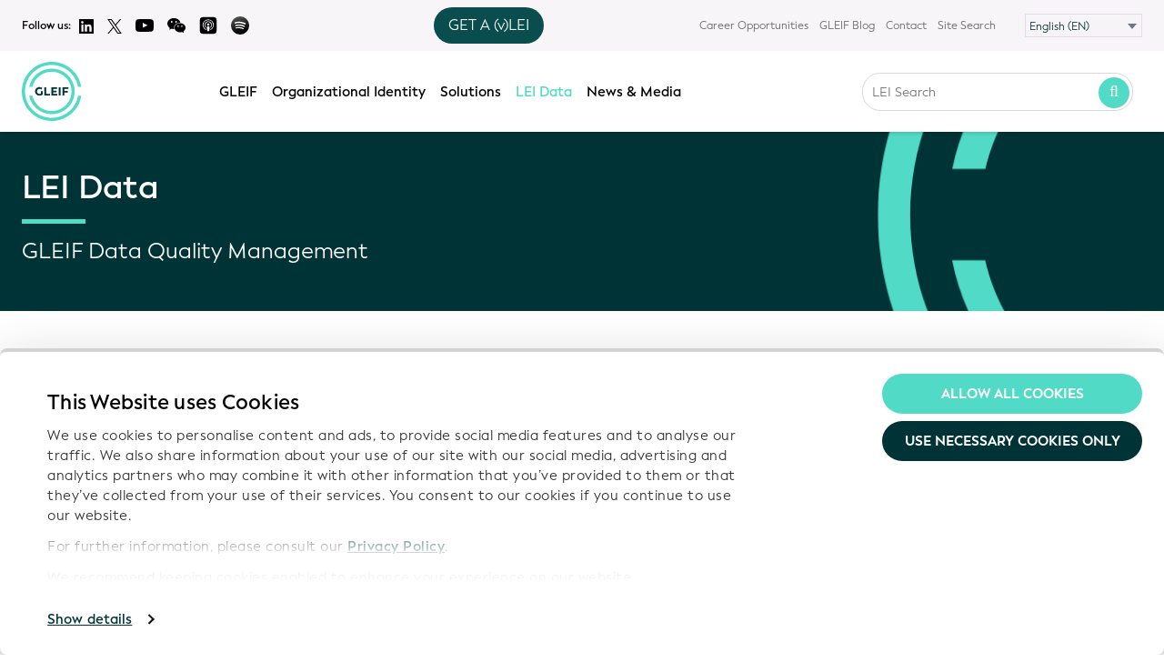

--- FILE ---
content_type: text/html; charset=UTF-8
request_url: https://www.gleif.org/en/lei-data/gleif-data-quality-management/quality-reports/download-lei-data-quality-reports-february-2020
body_size: 23061
content:

<!DOCTYPE html>
<html dir="ltr" lang="en" class="fa-dir-flip">

<head>
    <meta charset="utf-8" />
    <meta http-equiv="X-UA-Compatible" content="IE=edge" />
    <meta name="viewport" content="width=device-width,initial-scale=1.0,user-scalable=0">
    <meta name="keywords" content="">

    			<meta name="robots" content="index, follow" />
	    
<title>Data Quality Report - Data Quality Reports - GLEIF Data Quality Management – GLEIF</title>

<meta name="description" content="Download as PDF: &#039;Global LEI Data Quality Report&#039;&rlm; 
 


                    
                        Additional LEI Data Quality Report 
…" />
<meta name="author" content="GLEIF" />

<meta property="og:title" content="Data Quality Report - Data Quality Reports - GLEIF Data Quality Management – GLEIF" />
<meta property="og:type" content="website" />
<meta property="og:url" content="https://www.gleif.org/en/lei-data/gleif-data-quality-management/quality-reports/download-lei-data-quality-reports-february-2020/" />
<meta property="og:description" content="Download as PDF: &#039;Global LEI Data Quality Report&#039;&rlm; 
 


                    
                        Additional LEI Data Quality Report 
…" />
<meta property="og:site_name" content="Data Quality Report - Data Quality Reports - GLEIF Data Quality Management – GLEIF" />
<meta property="og:locale" content="" />
<meta property="og:image" content="https://www.gleif.org/media/pages/lei-data/gleif-data-quality-management/quality-reports/download-lei-data-quality-reports-february-2020/65e094400d-1746444753/2020-03-06-lei-data-quality-report-february-2020-v1-1200x630-crop-q85.jpg" />
<meta property="og:image:width" content="1200">
<meta property="og:image:height" content="630">
<meta name="twitter:card" content="summary_large_image">
<meta name="twitter:site" content="@GLEIF">
<meta name="twitter:creator" content="@GLEIF">
<meta name="twitter:title" content="Data Quality Report - Data Quality Reports - GLEIF Data Quality Management – GLEIF">
<meta name="twitter:description" content="Download as PDF: &#039;Global LEI Data Quality Report&#039;&rlm; 
 


                    
                        Additional LEI Data Quality Report 
…">
<meta name="twitter:image" content="https://www.gleif.org/media/pages/lei-data/gleif-data-quality-management/quality-reports/download-lei-data-quality-reports-february-2020/65e094400d-1746444753/2020-03-06-lei-data-quality-report-february-2020-v1-1200x630-crop-q85.jpg">
    <meta name="author" content="GLEIF" />
    <meta name="google-site-verification" content="J6SUNq8HoFKXJZeVQ_0mDtRZuJpTN9OXsRqYODf0uIc" />
    <script src="https://www.google.com/recaptcha/api.js?hl=en" async defer></script>
    <meta name="google" content="notranslate" />

    <link rel="icon" href="/favicon.ico">
    <link rel="icon" href="/favicon.svg" type="image/svg+xml">
    <link rel="apple-touch-icon" href="/apple-touch-icon.png">
    <link rel="manifest" href="/manifest.webmanifest">

    
    <!-- CSS -->
    <link href="https://www.gleif.org/assets/build/css/styles.256b11a5bea5850432a14bbace6da055.css" rel="stylesheet">    <link href="https://www.gleif.org/assets/build/css/shame.d051a01df68ce8fd68707842922a3e6c.css" rel="stylesheet">    <link href="https://www.gleif.org/assets/build/css/print.9414c5b178d666eb8aa538f19509af04.css" media="print" rel="stylesheet">
    <noscript>
        <link href="https://www.gleif.org/assets/build/css/no-js.fc0e1483caaf86b924cc188d2ed42ccb.css" rel="stylesheet">    </noscript>

    
    <script>
    // NOTE(tim): expose sort-of "envionment variables to client in order to adjust behavior
    window.GLEIF_ENV = window.GLEIF_ENV || {};
    </script>

        <script>
    window.GLEIF_ENV.production = true;
    </script>

    <script>
    // NOTE(tim): turn off `console.log`s in production
    console = console || {};
    console.log = function() {};
    console.info = function() {};
    console.warn = function() {};
    console.error = function() {};
    </script>
    
    <!-- jQuery and components -->
    <script src="//ajax.googleapis.com/ajax/libs/jquery/1.11.2/jquery.min.js"></script>
    <script>
    if (!window.jQuery) {
        document.write('<script src="/assets/src/bower_components/jquery/dist/jquery.min.js"><\/script>');
    }
    </script>
    <script src="/assets/src/bower_components/jquery-deparam/jquery-deparam.js"></script>
    <script src="/assets/src/bower_components/jquery-touchswipe/jquery.touchSwipe.min.js"></script>
    <script src="/assets/src/bower_components/jquery-ui/jquery-ui.js"></script>
    <script src="/assets/src/bower_components/lodash-compat/lodash.min.js"></script>
  
    <link href="https://fonts.googleapis.com/css?family=Open+Sans:200,300,400,600,700,900&amp;subset=cyrillic,cyrillic-ext,greek,greek-ext,latin-ext,vietnamese" rel="stylesheet">
<link href="https://www.gleif.org/media/plugins/gleif/tiny-lei-search/leisearch-tiny-2/dist/static/css/overrides.0f126a1518cf668d32f5d04377068484.css" rel="stylesheet"><link href="https://www.gleif.org/media/plugins/gleif/tiny-lei-search/leisearch-tiny-2/dist/static/css/app.6c98c14a2e0b927d37ec5c3c4c6e8609.92ea2a559116ec1445dfe0f3011048e9.css" rel="stylesheet"><script src="https://www.gleif.org/media/plugins/gleif/tiny-lei-search/leisearch-tiny-2/dist/static/js/manifest.2ae2e69a05c33dfc65f8.323055c248c0cbf6e12cf4b27d6dfd9b.js"></script><script src="https://www.gleif.org/media/plugins/gleif/tiny-lei-search/leisearch-tiny-2/dist/static/js/vendor.a08c5af64cf607489f09.16d0d57cfdc2ea6a253d53211c2e7b96.js"></script>
    
    
    
    <script type="text/x-mathjax-config">
        MathJax.Hub.Config({
	      // tex2jax: {inlineMath: [['$','$'], ['\\(','\\)']]}
	    });
	</script>
    <script type="text/javascript" async
        src="https://cdnjs.cloudflare.com/ajax/libs/mathjax/2.7.1/MathJax.js?config=TeX-AMS_CHTML"></script>

    <!-- Structured Data -->
    <script type="application/ld+json">
    {
    "@context": "http://schema.org",
    "@type": "WebSite",
    "name": "Global Legal Entity Identifier Foundation",
    "alternateName": "GLEIF",
    "url": "http://gleif.org",
    "potentialAction": {
        "@type": "SearchAction",
        "target": "https://www.gleif.org/en/lei/search#query={search_term_string}",
        "query-input": "required name=search_term_string",
        "description": "Search LEI Records"
    }
},
{
    "@context": "http://schema.org",
    "@type": "Organization",
    "name": "Global Legal Entity Identifier Foundation (GLEIF)",
    "alternateName": "GLEIF",
    "url": "http://gleif.org",
    "legalName": "Global Legal Entity Identifier Foundation",
    "description": "The Global Legal Entity Identifier Foundation (GLEIF) ensures the operational integrity of the Global LEI System and manages a network of LEI issuers worldwide.",
    "address": [
        {
            "@type": "PostalAddress",
            "streetAddress": "Bäumleingasse 22",
            "addressCountry": "Switzerland",
            "postalCode": "4051"
        },
        {
            "@type": "PostalAddress",
            "streetAddress": "Bleichstrasse 59",
            "addressCountry": "Germany",
            "postalCode": "60313"
        }
    ],
    "email": "info@gleif.org",
    "logo": "https://www.gleif.org/assets/build/img/gleif-logo-full.png",
    "contactPoint": {
        "@type": "ContactPoint",
        "url": "http://www.gleif.org",
        "email": "mailto:leidata@gleif.org",
        "contactType": "Technical support"
    },
    "sameAs": [
        "https://www.linkedin.com/company/global-legal-entity-identifier-foundation-gleif-?trk=biz-companies-cym",
        "http://www.twitter.com/gleif"
    ]
}    </script>


    <!-- Twitter universal website tag code -->
<script>
!function(e,t,n,s,u,a){e.twq||(s=e.twq=function(){s.exe?s.exe.apply(s,arguments):s.queue.push(arguments);
},s.version='1.1',s.queue=[],u=t.createElement(n),u.async=!0,u.src='//static.ads-twitter.com/uwt.js',
a=t.getElementsByTagName(n)[0],a.parentNode.insertBefore(u,a))}(window,document,'script');
// Insert Twitter Pixel ID and Standard Event data below
twq('init','o6gtc');
twq('track','PageView');
</script>
<!-- End Twitter universal website tag code -->
      <script id="Cookiebot" data-culture="EN" src="https://consent.cookiebot.com/uc.js" data-cbid="befc9418-4a60-403e-b1a1-9ca9b3f1b32e" data-blockingmode="auto" type="text/javascript" async></script>

</head>


<body onunload="" class=" tp-dqm-details download-lei-data-quality-reports-february-2020 direction-ltr language-en">
    <div id="page">

        <header class="header">
            <div class="show-device">
                <span class="device device-x-wide"></span>
                <span class="device device-wide"></span>
                <span class="device device-smalldesk"></span>
                <span class="device device-medium"></span>
                <span class="device device-narrow"></span>
                <span class="device device-mobile"></span>
            </div>
            <nav class="nav nav__secondary hide-medium">
  <div class="grid">
    <div class="grid__col c-4 hide-smalldesk nav__secondary-some">
      <span>Follow us:</span>
      <a class="some-icon" href="https://www.linkedin.com/company/global-legal-entity-identifier-foundation-gleif-?trk=biz-companies-cym" target="_blank">
        <img src="https://www.gleif.org/assets/build/img/icons/logo-linkedin.svg" alt="Logo Twitter">
      </a>
      <a class="some-icon" href="https://twitter.com/GLEIF" target="_blank">
        <img src="https://www.gleif.org/assets/build/img/icons/logo-twitter.svg" alt="Logo Twitter">
      </a>
      <a class="some-icon" href="https://www.youtube.com/channel/UCP2xdWOFG7dWNaFIBKyejhg" target="_blank">
        <img src="https://www.gleif.org/assets/build/img/icons/logo-youtube.svg" alt="Logo Youtube" style="width:20px;">
      </a>
      <span class="some-icon wechat" href="#" onclick="return false;" target="_blank">
        <img src="https://www.gleif.org/assets/build/img/icons/wechat.svg" alt="WeChat Youtube" style="width:20px;">
        <div class="wechat-qr-code"><img src="https://www.gleif.org/assets/build/img/qr.jpg" alt="WeChat QR-Code"><div class="wechat-account-id">GlobalLEIFoundation</div></div>
      </span>
      <a class="some-icon" href="https://podcasts.apple.com/de/podcast/trust-talks-exploring-organizational-identity-in-the/id1797313524?l=en-GB" target="_blank">
        <img src="https://www.gleif.org/assets/build/img/icons/apple-podcasts.svg" alt="Logo Apple" style="width:20px;">
      </a>
      <a class="some-icon" href="https://open.spotify.com/show/47PLlMUOhRSwA8t6gzyy0H?si=f164e679702f4c20" target="_blank">
        <img src="https://www.gleif.org/assets/build/img/icons/spotify.svg" alt="Logo Spotify" style="width:20px;">
      </a>
    </div>
    <div class="grid__col c-2 hide-smalldesk">
      <!-- vLEI button snippet for mobile and desktop version of the header -->
  <div class="tooltip-wrapper" data-track-content data-content-name="vLEI Button Desktop">
    <button class="btn-get-vlei get-a-vlei-toggle">GET A (v)LEI</button>
    <div class="vlei-tooltip hidden">
      <span class="vlei-tooltip-text">ARE YOU LOOKING FOR <br> <span><a href="https://www.gleif.org/en/organizational-identity/get-an-lei-find-lei-issuing-organizations" rel="noopener noreferrer" target="_blank">LEI</a></span> OR <span><a href="https://www.gleif.org/en/organizational-identity/get-a-vlei-list-of-qualified-vlei-issuing-organizations" rel="noopener noreferrer" target="_blank">vLEI</a></span>?</span>
    </div>
  </div>
  <script>
  (function() {
    // Only run this script once, even if snippet is included multiple times (mobile and desktop version)
    if (window.vleiTooltipInitialized) return;
    window.vleiTooltipInitialized = true;

    document.addEventListener('DOMContentLoaded', () => {
      const toggle = document.querySelector('.get-a-vlei-toggle');
      const tooltip = document.querySelector('.vlei-tooltip');

      if (toggle && tooltip) {
        toggle.addEventListener('click', (e) => {
          e.preventDefault();
          tooltip.classList.toggle('hidden');
        });

        document.addEventListener('click', (e) => {
          if (!e.target.closest('.tooltip-wrapper')) {
            tooltip.classList.add('hidden');
          }
        });
      }
    });
  })();
  </script>

<style>
/* CSS for Tooltip - CSS for button (.btn-get-vlei) located in assets/src/less/components/_compinent.navbar.less because it's used also for the mobile version */
/* ToDo: move all tooltip CSS to less - parts of it are already in navbar.less file */
/* ToDo: make tooltip relative to the button (.btn-get-vlei) */

.tooltip-wrapper {
  position: relative;
  display: inline-block;
}

.vlei-tooltip {
  position: absolute;
  font-size: 13px !important;
  top: 120%;
  left: calc(50%);
  transform: translateX(-50%);
  background: #fff;
  border: 1px solid #ccc;
  border-radius: 8px;
  padding: 0.8em !important;
  box-shadow: 0 2px 10px rgba(0,0,0,0.1);
  z-index: 100;
  min-width: max-content;
  color: #000;
  text-align: center;
  font-weight: 500;
}

/* Tooltip arrow - centered */
.vlei-tooltip::before {
  content: "";
  position: absolute;
  top: -12px;
  left: 50%;
  transform: translateX(-50%);
  border-width: 6px;
  border-style: solid;
  border-color:  transparent transparent #fff transparent;
}

.vlei-tooltip::after {
  content: "";
  position: absolute;
  top: -15px;
  left: 50%;
  transform: translateX(-50%);
  border-width: 7px;
  border-style: solid;
  border-color: transparent transparent lightgray transparent;
  z-index: -1;
}

.vlei-tooltip a {
  color: #000;
  border-bottom: 2px solid #51dac5;
  margin: 0 0.4em;
  font-weight: 600 !important;
  font-size: 15px !important;
}

.hidden {
  display: none;
}

.btn-get-vlei {
  display: none;
  position: relative;
  background-color: #0a4d4f;
  color: white;
  border-radius: 30px;
  border: none;
  padding: 0.5em 1em;
  font-weight: 500;
  cursor: pointer;
}

.btn-get-vlei:hover {
  background-color: #51dac5;
}

.nav__main-wrapper .nav-overflow {
  margin-right: 2em;
}

.nav__secondary .grid {
  display: flex;
  align-items: center;
}

.nav__secondary .grid__col {
  display: flex;
  align-items: center;
}

/* Social icons - align left */
.nav__secondary .nav__secondary-some {
  display: flex;
  align-items: center;
  gap: 0.5rem;
  justify-content: flex-start;
}

/* vLEI button column - center */
.nav__secondary .grid__col.c-2 {
  justify-content: center;
}

/* Menu - align right */
.nav__secondary .nav__secondary-menu {
  justify-content: flex-end;
}

.nav__secondary .nav__secondary-menu ul {
  display: flex;
  align-items: center;
  justify-content: flex-end;
  list-style: none;
  margin: 0;
}

.nav__secondary .nav__secondary-menu li {
  display: flex;
  align-items: center;
}

.nav__secondary .some-icon {
  display: inline-flex;
  align-items: center;
}

@media (min-width: 768px) {
  .btn-get-vlei {
    display: inline-block;
  }
}

@media (max-width: 767px) {
  .btn-get-vlei {
    display: inline-block;
    position: absolute;
    transform: translate(-50%, -50%);
    left: 50%;
    top: 50%;
  }
}

.btn-get-vlei--mobile {
  cursor: default;
  display: none;
}

.btn-get-vlei--mobile a {
  color: #fff;
  text-decoration: underline;
}

@media (max-width: 767px) {
  .btn-get-vlei--mobile {
    display: inline-block;
  }
}
</style>
    </div>
    <div class="grid__col c-6 grid__col--hide-medium grid__col--hide-narrow nav__secondary-menu">
      <ul>
        <li class="some-mobile">
          <a class="some-icon" href="https://www.linkedin.com/company/global-legal-entity-identifier-foundation-gleif-?trk=biz-companies-cym" target="_blank">
            <img src="https://www.gleif.org/assets/build/img/icons/logo-linkedin.svg" alt="Logo Linkedin">
          </a>
        </li>
        <li class="some-mobile">
          <a class="some-icon" href="https://twitter.com/GLEIF" target="_blank">
            <img src="https://www.gleif.org/assets/build/img/icons/logo-twitter.svg" alt="Logo Twitter">
          </a>
        </li>
        <li class="some-mobile">
          <a class="some-icon" href="https://www.youtube.com/channel/UCP2xdWOFG7dWNaFIBKyejhg/videos" style="vertical-align:bottom;" target="_blank">
            <img src="https://www.gleif.org/assets/build/img/icons/logo-youtube.svg" alt="Logo Youtube" style="width:20px;">
          </a>
        </li>
        <li class="some-mobile wechat">
          <a class="some-icon" href="https://bit.ly/49rSEfN" target="_blank">
            <img src="https://www.gleif.org/assets/build/img/icons/wechat.svg" alt="Logo WeChat" style="width:20px;">
          </a>
        </li>
        <li class="some-mobile">
          <a class="some-icon" href="https://podcasts.apple.com/de/podcast/trust-talks-exploring-organizational-identity-in-the/id1797313524?l=en-GB" target="_blank">
            <img src="https://www.gleif.org/assets/build/img/icons/apple-podcasts.svg" alt="Logo Apple Podcasts" style="width:20px;">
          </a>
        </li>
            <li class="some-mobile last">
          <a class="some-icon" href="https://open.spotify.com/show/47PLlMUOhRSwA8t6gzyy0H?si=f164e679702f4c20" target="_blank">
            <img src="https://www.gleif.org/assets/build/img/icons/spotify.svg" alt="Logo Spotify" style="width:20px;">
          </a>
        </li>
        <li class="some-mobile last">
          <!-- vLEI button snippet for mobile and desktop version of the header -->
  <div class="tooltip-wrapper" data-track-content data-content-name="vLEI Button Desktop">
    <button class="btn-get-vlei get-a-vlei-toggle">GET A (v)LEI</button>
    <div class="vlei-tooltip hidden">
      <span class="vlei-tooltip-text">ARE YOU LOOKING FOR <br> <span><a href="https://www.gleif.org/en/organizational-identity/get-an-lei-find-lei-issuing-organizations" rel="noopener noreferrer" target="_blank">LEI</a></span> OR <span><a href="https://www.gleif.org/en/organizational-identity/get-a-vlei-list-of-qualified-vlei-issuing-organizations" rel="noopener noreferrer" target="_blank">vLEI</a></span>?</span>
    </div>
  </div>
  <script>
  (function() {
    // Only run this script once, even if snippet is included multiple times (mobile and desktop version)
    if (window.vleiTooltipInitialized) return;
    window.vleiTooltipInitialized = true;

    document.addEventListener('DOMContentLoaded', () => {
      const toggle = document.querySelector('.get-a-vlei-toggle');
      const tooltip = document.querySelector('.vlei-tooltip');

      if (toggle && tooltip) {
        toggle.addEventListener('click', (e) => {
          e.preventDefault();
          tooltip.classList.toggle('hidden');
        });

        document.addEventListener('click', (e) => {
          if (!e.target.closest('.tooltip-wrapper')) {
            tooltip.classList.add('hidden');
          }
        });
      }
    });
  })();
  </script>

<style>
/* CSS for Tooltip - CSS for button (.btn-get-vlei) located in assets/src/less/components/_compinent.navbar.less because it's used also for the mobile version */
/* ToDo: move all tooltip CSS to less - parts of it are already in navbar.less file */
/* ToDo: make tooltip relative to the button (.btn-get-vlei) */

.tooltip-wrapper {
  position: relative;
  display: inline-block;
}

.vlei-tooltip {
  position: absolute;
  font-size: 13px !important;
  top: 120%;
  left: calc(50%);
  transform: translateX(-50%);
  background: #fff;
  border: 1px solid #ccc;
  border-radius: 8px;
  padding: 0.8em !important;
  box-shadow: 0 2px 10px rgba(0,0,0,0.1);
  z-index: 100;
  min-width: max-content;
  color: #000;
  text-align: center;
  font-weight: 500;
}

/* Tooltip arrow - centered */
.vlei-tooltip::before {
  content: "";
  position: absolute;
  top: -12px;
  left: 50%;
  transform: translateX(-50%);
  border-width: 6px;
  border-style: solid;
  border-color:  transparent transparent #fff transparent;
}

.vlei-tooltip::after {
  content: "";
  position: absolute;
  top: -15px;
  left: 50%;
  transform: translateX(-50%);
  border-width: 7px;
  border-style: solid;
  border-color: transparent transparent lightgray transparent;
  z-index: -1;
}

.vlei-tooltip a {
  color: #000;
  border-bottom: 2px solid #51dac5;
  margin: 0 0.4em;
  font-weight: 600 !important;
  font-size: 15px !important;
}

.hidden {
  display: none;
}

.btn-get-vlei {
  display: none;
  position: relative;
  background-color: #0a4d4f;
  color: white;
  border-radius: 30px;
  border: none;
  padding: 0.5em 1em;
  font-weight: 500;
  cursor: pointer;
}

.btn-get-vlei:hover {
  background-color: #51dac5;
}

.nav__main-wrapper .nav-overflow {
  margin-right: 2em;
}

.nav__secondary .grid {
  display: flex;
  align-items: center;
}

.nav__secondary .grid__col {
  display: flex;
  align-items: center;
}

/* Social icons - align left */
.nav__secondary .nav__secondary-some {
  display: flex;
  align-items: center;
  gap: 0.5rem;
  justify-content: flex-start;
}

/* vLEI button column - center */
.nav__secondary .grid__col.c-2 {
  justify-content: center;
}

/* Menu - align right */
.nav__secondary .nav__secondary-menu {
  justify-content: flex-end;
}

.nav__secondary .nav__secondary-menu ul {
  display: flex;
  align-items: center;
  justify-content: flex-end;
  list-style: none;
  margin: 0;
}

.nav__secondary .nav__secondary-menu li {
  display: flex;
  align-items: center;
}

.nav__secondary .some-icon {
  display: inline-flex;
  align-items: center;
}

@media (min-width: 768px) {
  .btn-get-vlei {
    display: inline-block;
  }
}

@media (max-width: 767px) {
  .btn-get-vlei {
    display: inline-block;
    position: absolute;
    transform: translate(-50%, -50%);
    left: 50%;
    top: 50%;
  }
}

.btn-get-vlei--mobile {
  cursor: default;
  display: none;
}

.btn-get-vlei--mobile a {
  color: #fff;
  text-decoration: underline;
}

@media (max-width: 767px) {
  .btn-get-vlei--mobile {
    display: inline-block;
  }
}
</style>
        </li>
                                      <li><a href="https://www.gleif.org/en/contact/career-opportunities">Career Opportunities</a></li>
                                        <li><a href="https://www.gleif.org/en/newsroom/blog">GLEIF Blog</a></li>
                                        <li><a href="https://www.gleif.org/en/contact">Contact</a></li>
                                    <li><a href="https://www.gleif.org/en/search/">Site Search</a></li>
                <li class="has-select">
            <div class="select-box">
    <select class="select" id="language-select" name="language">
              <option  value="https://www.gleif.org/ar/lei-data/gleif-data-quality-management/quality-reports/download-lei-data-quality-reports-february-2020?cachepath=en%2Flei-data%2Fgleif-data-quality-management%2Fquality-reports%2Fdownload-lei-data-quality-reports-february-2020">العربية‏ (AR)</option>
              <option  value="https://www.gleif.org/de/lei-data/gleif-data-quality-management/quality-reports/download-lei-data-quality-reports-february-2020?cachepath=en%2Flei-data%2Fgleif-data-quality-management%2Fquality-reports%2Fdownload-lei-data-quality-reports-february-2020">Deutsch (DE)&lrm;</option>
              <option selected="selected" value="https://www.gleif.org/en/lei-data/gleif-data-quality-management/quality-reports/download-lei-data-quality-reports-february-2020?cachepath=en%2Flei-data%2Fgleif-data-quality-management%2Fquality-reports%2Fdownload-lei-data-quality-reports-february-2020">English (EN)&lrm;</option>
              <option  value="https://www.gleif.org/es/lei-data/gleif-data-quality-management/quality-reports/download-lei-data-quality-reports-february-2020?cachepath=en%2Flei-data%2Fgleif-data-quality-management%2Fquality-reports%2Fdownload-lei-data-quality-reports-february-2020">Español (ES)&lrm;</option>
              <option  value="https://www.gleif.org/fr/lei-data/gleif-data-quality-management/quality-reports/download-lei-data-quality-reports-february-2020?cachepath=en%2Flei-data%2Fgleif-data-quality-management%2Fquality-reports%2Fdownload-lei-data-quality-reports-february-2020">Français (FR)&lrm;</option>
              <option  value="https://www.gleif.org/id/lei-data/gleif-data-quality-management/quality-reports/download-lei-data-quality-reports-february-2020?cachepath=en%2Flei-data%2Fgleif-data-quality-management%2Fquality-reports%2Fdownload-lei-data-quality-reports-february-2020">Bahasa Indonesia (ID)&lrm;</option>
              <option  value="https://www.gleif.org/it/lei-data/gleif-data-quality-management/quality-reports/download-lei-data-quality-reports-february-2020?cachepath=en%2Flei-data%2Fgleif-data-quality-management%2Fquality-reports%2Fdownload-lei-data-quality-reports-february-2020">Italiano (IT)&lrm;</option>
              <option  value="https://www.gleif.org/ja/lei-data/gleif-data-quality-management/quality-reports/download-lei-data-quality-reports-february-2020?cachepath=en%2Flei-data%2Fgleif-data-quality-management%2Fquality-reports%2Fdownload-lei-data-quality-reports-february-2020">日本語 (JA)&lrm;</option>
              <option  value="https://www.gleif.org/ko/lei-data/gleif-data-quality-management/quality-reports/download-lei-data-quality-reports-february-2020?cachepath=en%2Flei-data%2Fgleif-data-quality-management%2Fquality-reports%2Fdownload-lei-data-quality-reports-february-2020">한국어 (KO)&lrm;</option>
              <option  value="https://www.gleif.org/pl/lei-data/gleif-data-quality-management/quality-reports/download-lei-data-quality-reports-february-2020?cachepath=en%2Flei-data%2Fgleif-data-quality-management%2Fquality-reports%2Fdownload-lei-data-quality-reports-february-2020">Polski (PL)&lrm;</option>
              <option  value="https://www.gleif.org/pt/lei-data/gleif-data-quality-management/quality-reports/download-lei-data-quality-reports-february-2020?cachepath=en%2Flei-data%2Fgleif-data-quality-management%2Fquality-reports%2Fdownload-lei-data-quality-reports-february-2020">Português (PT)&lrm;</option>
              <option  value="https://www.gleif.org/ru/lei-data/gleif-data-quality-management/quality-reports/download-lei-data-quality-reports-february-2020?cachepath=en%2Flei-data%2Fgleif-data-quality-management%2Fquality-reports%2Fdownload-lei-data-quality-reports-february-2020">Русский (RU)&lrm;</option>
              <option  value="https://www.gleif.org/tr/lei-data/gleif-data-quality-management/quality-reports/download-lei-data-quality-reports-february-2020?cachepath=en%2Flei-data%2Fgleif-data-quality-management%2Fquality-reports%2Fdownload-lei-data-quality-reports-february-2020">Türkçe (TR)&lrm;</option>
              <option  value="https://www.gleif.org/zh/lei-data/gleif-data-quality-management/quality-reports/download-lei-data-quality-reports-february-2020?cachepath=en%2Flei-data%2Fgleif-data-quality-management%2Fquality-reports%2Fdownload-lei-data-quality-reports-february-2020">中文（普通话） (ZH)&lrm;</option>
          </select>
  </div>
        </li>
      </ul>
    </div>
  </div>
</nav>
            <nav class="nav nav__primary js-nav align-center">
  <div class="grid">
     <a class="btn btn--menu js-open-mobile-menu" href=""><i class="fa fa-bars text-big"></i></a>
    <div class="grid__col c-1 nav__logo">
      <a class="logo__img" href="https://www.gleif.org/en">
        <img id="gleif-logo" src="https://www.gleif.org/assets/build/img/logo/gleif-logo-new.svg" alt="GLEIF">
      </a>
      <a class="logo__text" href="https://www.gleif.org/en">GLEIF</a>
    </div>
    <div class="grid__col c-1">
      <!-- vLEI button snippet for mobile and desktop version of the header -->
  <span class="btn-get-vlei btn-get-vlei--mobile" data-track-content data-content-name="vLEI Button Mobile"><span>GET AN <span><a href="https://www.gleif.org/en/organizational-identity/get-an-lei-find-lei-issuing-organizations" rel="noopener noreferrer" target="_blank">LEI</a></span> or <span><a href="https://www.gleif.org/en/organizational-identity/get-a-vlei-list-of-qualified-vlei-issuing-organizations" rel="noopener noreferrer" target="_blank">vLEI</a></span>?</span>

<style>
/* CSS for Tooltip - CSS for button (.btn-get-vlei) located in assets/src/less/components/_compinent.navbar.less because it's used also for the mobile version */
/* ToDo: move all tooltip CSS to less - parts of it are already in navbar.less file */
/* ToDo: make tooltip relative to the button (.btn-get-vlei) */

.tooltip-wrapper {
  position: relative;
  display: inline-block;
}

.vlei-tooltip {
  position: absolute;
  font-size: 13px !important;
  top: 120%;
  left: calc(50%);
  transform: translateX(-50%);
  background: #fff;
  border: 1px solid #ccc;
  border-radius: 8px;
  padding: 0.8em !important;
  box-shadow: 0 2px 10px rgba(0,0,0,0.1);
  z-index: 100;
  min-width: max-content;
  color: #000;
  text-align: center;
  font-weight: 500;
}

/* Tooltip arrow - centered */
.vlei-tooltip::before {
  content: "";
  position: absolute;
  top: -12px;
  left: 50%;
  transform: translateX(-50%);
  border-width: 6px;
  border-style: solid;
  border-color:  transparent transparent #fff transparent;
}

.vlei-tooltip::after {
  content: "";
  position: absolute;
  top: -15px;
  left: 50%;
  transform: translateX(-50%);
  border-width: 7px;
  border-style: solid;
  border-color: transparent transparent lightgray transparent;
  z-index: -1;
}

.vlei-tooltip a {
  color: #000;
  border-bottom: 2px solid #51dac5;
  margin: 0 0.4em;
  font-weight: 600 !important;
  font-size: 15px !important;
}

.hidden {
  display: none;
}

.btn-get-vlei {
  display: none;
  position: relative;
  background-color: #0a4d4f;
  color: white;
  border-radius: 30px;
  border: none;
  padding: 0.5em 1em;
  font-weight: 500;
  cursor: pointer;
}

.btn-get-vlei:hover {
  background-color: #51dac5;
}

.nav__main-wrapper .nav-overflow {
  margin-right: 2em;
}

.nav__secondary .grid {
  display: flex;
  align-items: center;
}

.nav__secondary .grid__col {
  display: flex;
  align-items: center;
}

/* Social icons - align left */
.nav__secondary .nav__secondary-some {
  display: flex;
  align-items: center;
  gap: 0.5rem;
  justify-content: flex-start;
}

/* vLEI button column - center */
.nav__secondary .grid__col.c-2 {
  justify-content: center;
}

/* Menu - align right */
.nav__secondary .nav__secondary-menu {
  justify-content: flex-end;
}

.nav__secondary .nav__secondary-menu ul {
  display: flex;
  align-items: center;
  justify-content: flex-end;
  list-style: none;
  margin: 0;
}

.nav__secondary .nav__secondary-menu li {
  display: flex;
  align-items: center;
}

.nav__secondary .some-icon {
  display: inline-flex;
  align-items: center;
}

@media (min-width: 768px) {
  .btn-get-vlei {
    display: inline-block;
  }
}

@media (max-width: 767px) {
  .btn-get-vlei {
    display: inline-block;
    position: absolute;
    transform: translate(-50%, -50%);
    left: 50%;
    top: 50%;
  }
}

.btn-get-vlei--mobile {
  cursor: default;
  display: none;
}

.btn-get-vlei--mobile a {
  color: #fff;
  text-decoration: underline;
}

@media (max-width: 767px) {
  .btn-get-vlei--mobile {
    display: inline-block;
  }
}
</style>
    </div>
    <div class="grid__col c-7 nav__main">
      <div class="nav__main-wrapper">
        <ul class="nav-overflow">
                                            <li class="">
              <a class="js-open-dropdown" href="https://www.gleif.org/en/about">GLEIF</a>
                              <ul class="dropdown js-dropdown">
                                                                                                                      <li class="show-sub"><a href="https://www.gleif.org/en/about/this-is-gleif">This is GLEIF</a>
                                              <ul class="dropdown-sub dropdown js-dropdown ">
                                                                                                                                                <li class="nav-level-2 "><a href="https://www.gleif.org/en/about/this-is-gleif/gleif-anniversary">10 Years of GLEIF</a>
                                                              </li>
                                                                              </ul>
                                          </li>
                                                                                                                      <li class=""><a href="https://www.gleif.org/en/about/our-vision">Our Vision</a>
                                          </li>
                                                                                                                      <li class=""><a href="https://www.gleif.org/en/about/our-values">Our Values</a>
                                          </li>
                                                                                                                      <li class="show-sub"><a href="https://www.gleif.org/en/about/gleif-management-of-the-global-lei-system">The Global LEI System</a>
                                              <ul class="dropdown-sub dropdown js-dropdown ">
                                                                                                                                                <li class="nav-level-2 "><a href="https://www.gleif.org/en/about/gleif-management-of-the-global-lei-system/global-lei-system-a-network-of-federated-services">Global LEI System: a Network of Federated Services</a>
                                                              </li>
                                                                              </ul>
                                          </li>
                                                                                                                      <li class="show-sub"><a href="https://www.gleif.org/en/about/gleif-services">GLEIF Services</a>
                                              <ul class="dropdown-sub dropdown js-dropdown ">
                                                                                                                                                <li class="nav-level-2 "><a href="https://www.gleif.org/en/about/gleif-services/gleif-service-catalog">GLEIF Service Catalog</a>
                                                              </li>
                                                                                                                                                                            <li class="nav-level-2 show-sub"><a href="https://www.gleif.org/en/about/gleif-services/service-reports">Service Reports</a>
                                                                  <ul class="dropdown-sub-sub dropdown js-dropdown">
                                                                                                                                                        <li class="nav-level-3 "><a href="https://www.gleif.org/en/about/gleif-services/service-reports/service-reports-archive">Service Reports Archive</a>
                                                                                                                                                                                                                                                                                                                                                                                                                                                                                                                                                                                                                                                                                                                                                                                                                                                                                                                                                                                                                                                                                                                                                                                                                                                                                                                                                                                                                                                                                                                                                                                                                                                                                                                                                                                                                                                                                                                                                                                                                                                                                                                                                                                                                                                                                                                                                                                                                                                                                                                                                                                                                                                                                                                                                                                                                                                                                                                                                                                                                                                                                                                                                                                                                                                                                                                                                                                                                                                                                                                                                                                                                                                                                                                                                                                                                                                                                                                                                                                                                                                                                                                                                                                                                                                                                                                                                                                                                                                                                                                                                                                                                                                                                                                                                                                                                                                                                                                                                                                                                                                                                                                                                                                                                                                                                                                                                                                                                                                                                                                                                                                                                                                                                                                                                                                                                                                                                                                                                                                                                                                                                                                                                                                                                                                                                                                                                                                                                                                                                                                                                                                                                                                                                                                                                                                                                                                                                                                                                                                                                                                                                                                                                                                                                                                                                                                                                                                                                                                                                                                                                                                                                                                                                                                                                                                                                                                                                                                                                                                                                                                                                                                                                                                                                                                                                                                                                                                                                                                                                                                                                                                                                                                                                                                                                                                                                                                                                                                                                                                                                                                                                                                                                                                                                                                                                                                                                                                                                                                                                                                                                                                                                                                                                                                                                                                                                                                                                                                                                                                                                                                                                                                                                                                                                                                                                                                                                                                                                                                                                                                                                                                                                                                                                                                                                                                                                                                                                                                                                                                                                                                                                                                                                                                                                                                                                                                                                                                                                                                                                                                                                                                                                                                                                                                                                                                                                                                                                                                                                                                                                                                                                                                                                                                                                                                                                                                                                                                                                                                                                                                                                                                                                                                                                                                                                                                                                                                                                                                                                                                                                                                                                                                                                                                                                                                                                                                                                                                                                </ul>
                                                              </li>
                                                                                                                                                                            <li class="nav-level-2 "><a href="https://www.gleif.org/en/about/gleif-services/daily-service-availability">Service Availability Dashboard</a>
                                                              </li>
                                                                                                                                                                            <li class="nav-level-2 "><a href="https://www.gleif.org/en/about/gleif-services/iso-20000-certification">ISO 20000 Certification</a>
                                                              </li>
                                                                              </ul>
                                          </li>
                                                                                                                      <li class=""><a href="https://www.gleif.org/en/about/open-data">Open Data</a>
                                          </li>
                                                                                                                      <li class=""><a href="https://www.gleif.org/en/about/open-source">Open Source</a>
                                          </li>
                                                                                                                      <li class="show-sub"><a href="https://www.gleif.org/en/about/gleif-engagement">GLEIF Engagement</a>
                                              <ul class="dropdown-sub dropdown js-dropdown ">
                                                                                                                                                <li class="nav-level-2 "><a href="https://www.gleif.org/en/about/gleif-engagement/organization-and-committee-engagement">Organization and Committee Engagement</a>
                                                              </li>
                                                                                                                                                                            <li class="nav-level-2 show-sub"><a href="https://www.gleif.org/en/about/gleif-engagement/gleif-partners-program">GLEIF Partners Program</a>
                                                                  <ul class="dropdown-sub-sub dropdown js-dropdown">
                                                                                                                                                        <li class="nav-level-3 "><a href="https://www.gleif.org/en/about/gleif-engagement/gleif-partners-program/gleif-partners-program-members">Program Members</a>
                                                                                                                                                                                                  <li class="nav-level-3 "><a href="https://www.gleif.org/en/about/gleif-engagement/gleif-partners-program/gleif-partners-solutions">Partner Solutions</a>
                                                                                                                </ul>
                                                              </li>
                                                                                                                                                                            <li class="nav-level-2 "><a href="https://www.gleif.org/en/about/gleif-engagement/gleif-vlei-technical-advisory-board">GLEIF vLEI Technical Advisory Board</a>
                                                              </li>
                                                                              </ul>
                                          </li>
                                                                                                                      <li class=""><a href="https://www.gleif.org/en/about/management">Management</a>
                                          </li>
                                                                                                                      <li class="show-sub"><a href="https://www.gleif.org/en/about/governance">Governance</a>
                                              <ul class="dropdown-sub dropdown js-dropdown oversize">
                                                                                                                                                <li class="nav-level-2 "><a href="https://www.gleif.org/en/about/governance/financial-stability-board-fsb">Financial Stability Board (FSB)</a>
                                                              </li>
                                                                                                                                                                            <li class="nav-level-2 "><a href="https://www.gleif.org/en/about/governance/regulatory-oversight-committee-roc">Regulatory Oversight Committee</a>
                                                              </li>
                                                                                                                                                                            <li class="nav-level-2 "><a href="https://www.gleif.org/en/about/governance/mou-between-gleif-and-roc">MoU between GLEIF and ROC</a>
                                                              </li>
                                                                                                                                                                            <li class="nav-level-2 "><a href="https://www.gleif.org/en/about/governance/board-of-directors">Board of Directors</a>
                                                              </li>
                                                                                                                                                                            <li class="nav-level-2 "><a href="https://www.gleif.org/en/about/governance/roc-observers">ROC Observers</a>
                                                              </li>
                                                                                                                                                                            <li class="nav-level-2 "><a href="https://www.gleif.org/en/about/governance/board-committees">Board Committees</a>
                                                              </li>
                                                                                                                                                                            <li class="nav-level-2 "><a href="https://www.gleif.org/en/about/governance/board-minutes">Board Minutes</a>
                                                              </li>
                                                                                                                                                                            <li class="nav-level-2 "><a href="https://www.gleif.org/en/about/governance/statutes">Statutes</a>
                                                              </li>
                                                                                                                                                                            <li class="nav-level-2 "><a href="https://www.gleif.org/en/about/governance/by-laws">By-laws</a>
                                                              </li>
                                                                                                                                                                            <li class="nav-level-2 "><a href="https://www.gleif.org/en/about/governance/policies">Policies</a>
                                                              </li>
                                                                                                                                                                            <li class="nav-level-2 "><a href="https://www.gleif.org/en/about/governance/annual-report">Annual Report</a>
                                                              </li>
                                                                                                                                                                            <li class="nav-level-2 "><a href="https://www.gleif.org/en/about/governance/call-for-applications-for-the-board-of-directors">Call for Applications for the Board of Directors</a>
                                                              </li>
                                                                              </ul>
                                          </li>
                                                                                                                      <li class=""><a href="https://www.gleif.org/en/about/history">History</a>
                                          </li>
                                  </ul>
                          </li>
                                  <li class="">
              <a class="js-open-dropdown" href="https://www.gleif.org/en/organizational-identity">Organizational Identity</a>
                              <ul class="dropdown js-dropdown">
                                                                                                                      <li class=""><a href="https://www.gleif.org/en/organizational-identity/overview">Overview</a>
                                          </li>
                                                                                                                      <li class="show-sub"><a href="https://www.gleif.org/en/organizational-identity/introducing-the-legal-entity-identifier-lei">Identifying Organizations -  the Legal Entity Identifier (LEI)</a>
                                              <ul class="dropdown-sub dropdown js-dropdown ">
                                                                                                                                                <li class="nav-level-2 show-sub"><a href="https://www.gleif.org/en/organizational-identity/introducing-the-legal-entity-identifier-lei/iso-17442-the-lei-code-structure">ISO 17442: The Global Standard</a>
                                                                  <ul class="dropdown-sub-sub dropdown js-dropdown">
                                                                                                                                                        <li class="nav-level-3 "><a href="https://www.gleif.org/en/organizational-identity/introducing-the-legal-entity-identifier-lei/iso-17442-the-lei-code-structure/the-lei-in-digital-certificates">ISO 17442 Part 2: The LEI in Digital Certificates</a>
                                                                                                                </ul>
                                                              </li>
                                                                              </ul>
                                          </li>
                                                                                                                      <li class="show-sub"><a href="https://www.gleif.org/en/organizational-identity/get-an-lei-find-lei-issuing-organizations">Get an LEI: Find LEI Issuing Organizations</a>
                                              <ul class="dropdown-sub dropdown js-dropdown ">
                                                                                                                                                <li class="nav-level-2 "><a href="https://www.gleif.org/en/organizational-identity/get-an-lei-find-lei-issuing-organizations/registration-agents">Registration Agents</a>
                                                              </li>
                                                                              </ul>
                                          </li>
                                                                                                                      <li class="show-sub"><a href="https://www.gleif.org/en/organizational-identity/the-lifecycle-of-a-lei-issuer">The Lifecycle of a LEI Issuer</a>
                                              <ul class="dropdown-sub dropdown js-dropdown ">
                                                                                                                                                <li class="nav-level-2 show-sub"><a href="https://www.gleif.org/en/organizational-identity/the-lifecycle-of-a-lei-issuer/gleif-accreditation-of-lei-issuers">GLEIF Accreditation of LEI Issuers</a>
                                                                  <ul class="dropdown-sub-sub dropdown js-dropdown">
                                                                                                                                                        <li class="nav-level-3 "><a href="https://www.gleif.org/en/organizational-identity/the-lifecycle-of-a-lei-issuer/gleif-accreditation-of-lei-issuers/accreditation-process">Accreditation Process</a>
                                                                                                                                                                                                  <li class="nav-level-3 "><a href="https://www.gleif.org/en/organizational-identity/the-lifecycle-of-a-lei-issuer/gleif-accreditation-of-lei-issuers/current-candidates">Current Candidates</a>
                                                                                                                                                                                                  <li class="nav-level-3 "><a href="https://www.gleif.org/en/organizational-identity/the-lifecycle-of-a-lei-issuer/gleif-accreditation-of-lei-issuers/questions-and-answers">Questions and Answers</a>
                                                                                                                                                                                                  <li class="nav-level-3 "><a href="https://www.gleif.org/en/organizational-identity/the-lifecycle-of-a-lei-issuer/gleif-accreditation-of-lei-issuers/accreditation-resources">Accreditation Resources</a>
                                                                                                                                                                                                  <li class="nav-level-3 "><a href="https://www.gleif.org/en/organizational-identity/the-lifecycle-of-a-lei-issuer/gleif-accreditation-of-lei-issuers/required-documents">Required Documents</a>
                                                                                                                                                                                                  <li class="nav-level-3 "><a href="https://www.gleif.org/en/organizational-identity/the-lifecycle-of-a-lei-issuer/gleif-accreditation-of-lei-issuers/lei-issuer-offboarding-process">LEI Issuer Offboarding Process</a>
                                                                                                                </ul>
                                                              </li>
                                                                              </ul>
                                          </li>
                                                                                                                      <li class="show-sub"><a href="https://www.gleif.org/en/organizational-identity/introducing-the-verifiable-lei-vlei">Digital Identification and Verification using LEIs &ndash; verifiable LEI (vLEI)</a>
                                              <ul class="dropdown-sub dropdown js-dropdown ">
                                                                                                                                                <li class="nav-level-2 "><a href="https://www.gleif.org/en/organizational-identity/introducing-the-verifiable-lei-vlei/gleif-ebook-the-vlei-introducing-digital-i-d-for-organizations-everywhere">GLEIF eBook: The vLEI: Introducing Digital I.D. for Organizations Everywhere</a>
                                                              </li>
                                                                                                                                                                            <li class="nav-level-2 "><a href="https://www.gleif.org/en/organizational-identity/introducing-the-verifiable-lei-vlei/introducing-the-vlei-ecosystem-governance-framework">Introducing the vLEI Ecosystem Governance Framework</a>
                                                              </li>
                                                                              </ul>
                                          </li>
                                                                                                                      <li class=""><a href="https://www.gleif.org/en/organizational-identity/get-a-vlei-list-of-qualified-vlei-issuing-organizations">Get a vLEI: List of Qualified vLEI Issuing Organizations</a>
                                          </li>
                                                                                                                      <li class="show-sub"><a href="https://www.gleif.org/en/organizational-identity/the-lifecycle-of-a-vlei-issuer">The Lifecycle of a vLEI Issuer</a>
                                              <ul class="dropdown-sub dropdown js-dropdown ">
                                                                                                                                                <li class="nav-level-2 show-sub"><a href="https://www.gleif.org/en/organizational-identity/the-lifecycle-of-a-vlei-issuer/gleif-qualification-of-vlei-issuers">GLEIF Qualification of vLEI Issuers</a>
                                                                  <ul class="dropdown-sub-sub dropdown js-dropdown">
                                                                                                                                                        <li class="nav-level-3 "><a href="https://www.gleif.org/en/organizational-identity/the-lifecycle-of-a-vlei-issuer/gleif-qualification-of-vlei-issuers/qualification-process">Qualification Program</a>
                                                                                                                                                                                                  <li class="nav-level-3 "><a href="https://www.gleif.org/en/organizational-identity/the-lifecycle-of-a-vlei-issuer/gleif-qualification-of-vlei-issuers/required-documents">Required Documents</a>
                                                                                                                </ul>
                                                              </li>
                                                                              </ul>
                                          </li>
                                  </ul>
                          </li>
                                  <li class="">
              <a class="js-open-dropdown" href="https://www.gleif.org/en/lei-solutions">Solutions</a>
                              <ul class="dropdown js-dropdown">
                                                                                                                      <li class=""><a href="https://www.gleif.org/en/lei-solutions/overview">Overview</a>
                                          </li>
                                                                                                                      <li class=""><a href="https://www.gleif.org/en/lei-solutions/better-knowledge-better-business">Why the LEI?</a>
                                          </li>
                                                                                                                      <li class="show-sub"><a href="https://www.gleif.org/en/lei-solutions/featuring-the-lei">Featuring the LEI</a>
                                              <ul class="dropdown-sub dropdown js-dropdown ">
                                                                                                                                                <li class="nav-level-2 "><a href="https://www.gleif.org/en/lei-solutions/featuring-the-lei/cross-border-payments">Cross-Border Payments</a>
                                                              </li>
                                                                                                                                                                            <li class="nav-level-2 "><a href="https://www.gleif.org/en/lei-solutions/featuring-the-lei/global-value-chains">Global Value Chains</a>
                                                              </li>
                                                                                                                                                                            <li class="nav-level-2 "><a href="https://www.gleif.org/en/lei-solutions/featuring-the-lei/sustainability-reporting-and-environmental-social-and-governance-esg">Sustainability Reporting and Environmental, Social and Governance (ESG)</a>
                                                              </li>
                                                                                                                                                                            <li class="nav-level-2 "><a href="https://www.gleif.org/en/lei-solutions/featuring-the-lei/artificial-intelligence-ai-meets-lei">Artificial Intelligence (AI) Meets LEI</a>
                                                              </li>
                                                                                                                                                                            <li class="nav-level-2 "><a href="https://www.gleif.org/en/lei-solutions/featuring-the-lei/digital-assets">Digital Assets</a>
                                                              </li>
                                                                              </ul>
                                          </li>
                                                                                                                      <li class="show-sub"><a href="https://www.gleif.org/en/lei-solutions/validation-agents">Validation Agents</a>
                                              <ul class="dropdown-sub dropdown js-dropdown ">
                                                                                                                                                <li class="nav-level-2 "><a href="https://www.gleif.org/en/lei-solutions/validation-agents/gleif-ebook-introducing-the-lei-validation-agent">GLEIF eBook: Introducing the LEI Validation Agent</a>
                                                              </li>
                                                                                                                                                                            <li class="nav-level-2 "><a href="https://www.gleif.org/en/lei-solutions/validation-agents/gleif-ebook-a-closer-look-at-the-validation-agent-trial-process">GLEIF eBook: How to Become a Validation Agent</a>
                                                              </li>
                                                                              </ul>
                                          </li>
                                                                                                                      <li class="show-sub"><a href="https://www.gleif.org/en/lei-solutions/regulatory-use-of-the-lei">LEI in Regulations</a>
                                              <ul class="dropdown-sub dropdown js-dropdown ">
                                                                                                                                                <li class="nav-level-2 "><a href="https://www.gleif.org/en/lei-solutions/regulatory-use-of-the-lei/gleif-and-data-foundation-comprehensive-entity-id-for-u-s-federal-government">GLEIF and Data Foundation: Comprehensive Entity ID for U.S. Federal Government</a>
                                                              </li>
                                                                                                                                                                            <li class="nav-level-2 "><a href="https://www.gleif.org/en/lei-solutions/regulatory-use-of-the-lei/consultation-responses">Consultation Responses</a>
                                                              </li>
                                                                              </ul>
                                          </li>
                                  </ul>
                          </li>
                                  <li class="active">
              <a class="js-open-dropdown" href="https://www.gleif.org/en/lei-data">LEI Data</a>
                              <ul class="dropdown js-dropdown">
                                                                                                                      <li class="show-sub"><a href="https://www.gleif.org/en/lei-data/access-and-use-lei-data">LEI Data: Access &amp; Use</a>
                                              <ul class="dropdown-sub dropdown js-dropdown ">
                                                                                                                                                <li class="nav-level-2 show-sub"><a href="https://www.gleif.org/en/lei-data/access-and-use-lei-data/level-1-data-who-is-who">Level 1 Data: Who is Who</a>
                                                                  <ul class="dropdown-sub-sub dropdown js-dropdown">
                                                                                                                                                        <li class="nav-level-3 "><a href="https://www.gleif.org/en/lei-data/access-and-use-lei-data/level-1-data-who-is-who/roc-policy-on-level-1-data">ROC Policy on Level 1 Data</a>
                                                                                                                </ul>
                                                              </li>
                                                                                                                                                                            <li class="nav-level-2 "><a href="https://www.gleif.org/en/lei-data/access-and-use-lei-data/level-1-data-lei-cdf-3-1-format">Level 1 Data: LEI-CDF Format  3.1</a>
                                                              </li>
                                                                                                                                                                            <li class="nav-level-2 show-sub"><a href="https://www.gleif.org/en/lei-data/access-and-use-lei-data/level-2-data-who-owns-whom">Level 2 Data: Who Owns Whom</a>
                                                                  <ul class="dropdown-sub-sub dropdown js-dropdown">
                                                                                                                                                        <li class="nav-level-3 "><a href="https://www.gleif.org/en/lei-data/access-and-use-lei-data/level-2-data-who-owns-whom/roc-policy-on-level-2-data">ROC Policy on Level 2 Data</a>
                                                                                                                </ul>
                                                              </li>
                                                                                                                                                                            <li class="nav-level-2 "><a href="https://www.gleif.org/en/lei-data/access-and-use-lei-data/level-2-data-relationship-record-rr-cdf-2-1-format">Level 2 Data: Relationship Record (RR) CDF Format 2.1</a>
                                                              </li>
                                                                                                                                                                            <li class="nav-level-2 "><a href="https://www.gleif.org/en/lei-data/access-and-use-lei-data/level-2-data-reporting-exceptions-2-1-format">Level 2 Data: Reporting Exceptions Format 2.1</a>
                                                              </li>
                                                                                                                                                                            <li class="nav-level-2 "><a href="https://www.gleif.org/en/lei-data/access-and-use-lei-data/supporting-documents">Supporting Documents</a>
                                                              </li>
                                                                                                                                                                            <li class="nav-level-2 "><a href="https://www.gleif.org/en/lei-data/access-and-use-lei-data/previous-versions">Previous  Versions</a>
                                                              </li>
                                                                                                                                                                            <li class="nav-level-2 "><a href="https://www.gleif.org/en/lei-data/access-and-use-lei-data/policy-conformity-flag">Policy Conformity Flag</a>
                                                              </li>
                                                                                                                                                                            <li class="nav-level-2 "><a href="https://www.gleif.org/en/lei-data/access-and-use-lei-data/gleif-data-dictionary">GLEIF Data Dictionary</a>
                                                              </li>
                                                                              </ul>
                                          </li>
                                                                                                                      <li class="show-sub"><a href="https://www.gleif.org/en/lei-data/global-lei-index">Global LEI Index</a>
                                              <ul class="dropdown-sub dropdown js-dropdown ">
                                                                                                                                                <li class="nav-level-2 "><a href="https://www.gleif.org/en/lei-data/global-lei-index/lei-statistics">LEI Statistics</a>
                                                              </li>
                                                                                                                                                                            <li class="nav-level-2 "><a href="https://www.gleif.org/en/lei-data/global-lei-index/download-global-lei-system-business-reports">Download Global LEI System Business Reports</a>
                                                              </li>
                                                                                                                                                                            <li class="nav-level-2 "><a href="https://www.gleif.org/en/lei-data/global-lei-index/global-lei-system-business-reports-archive">Global LEI System Business Reports Archive</a>
                                                              </li>
                                                                              </ul>
                                          </li>
                                                                                                                      <li class="show-sub"><a href="https://www.gleif.org/en/lei-data/lei-search">LEI Search</a>
                                              <ul class="dropdown-sub dropdown js-dropdown ">
                                                                                                                                                <li class="nav-level-2 show-sub"><a href="https://www.gleif.org/en/lei-data/lei-search/about-lei-search">About LEI Search</a>
                                                                  <ul class="dropdown-sub-sub dropdown js-dropdown">
                                                                                                                                                        <li class="nav-level-3 "><a href="https://www.gleif.org/en/lei-data/lei-search/about-lei-search/how-to-use-lei-search">How to use LEI Search</a>
                                                                                                                </ul>
                                                              </li>
                                                                                                                                                                            <li class="nav-level-2 "><a href="https://www.gleif.org/en/lei-data/lei-search/lei-map-viewer">LEI Map Viewer</a>
                                                              </li>
                                                                              </ul>
                                          </li>
                                                                                                                      <li class="show-sub"><a href="https://www.gleif.org/en/lei-data/gleif-concatenated-file">GLEIF Concatenated Files</a>
                                              <ul class="dropdown-sub dropdown js-dropdown ">
                                                                                                                                                <li class="nav-level-2 "><a href="https://www.gleif.org/en/lei-data/gleif-concatenated-file/about-the-concatenated-file">About the Concatenated Files</a>
                                                              </li>
                                                                                                                                                                            <li class="nav-level-2 "><a href="https://www.gleif.org/en/lei-data/gleif-concatenated-file/download-the-concatenated-file">Download the Concatenated Files</a>
                                                              </li>
                                                                                                                                                                            <li class="nav-level-2 "><a href="https://www.gleif.org/en/lei-data/gleif-concatenated-file/lei-issuers-original-sources">LEI Issuers: Original Sources</a>
                                                              </li>
                                                                                                                                                                            <li class="nav-level-2 "><a href="https://www.gleif.org/en/lei-data/gleif-concatenated-file/lei-issuers-historical-files">LEI Issuers: Historical Files</a>
                                                              </li>
                                                                              </ul>
                                          </li>
                                                                                                                      <li class="show-sub"><a href="https://www.gleif.org/en/lei-data/gleif-golden-copy">GLEIF Golden Copy and Delta Files</a>
                                              <ul class="dropdown-sub dropdown js-dropdown ">
                                                                                                                                                <li class="nav-level-2 "><a href="https://www.gleif.org/en/lei-data/gleif-golden-copy/download-the-golden-copy">Download the GLEIF Golden Copy and Delta Files</a>
                                                              </li>
                                                                              </ul>
                                          </li>
                                                                                                                      <li class=""><a href="https://www.gleif.org/en/lei-data/gleif-api">GLEIF API</a>
                                          </li>
                                                                                                                      <li class="show-sub"><a href="https://www.gleif.org/en/lei-data/lei-mapping">LEI Mapping</a>
                                              <ul class="dropdown-sub dropdown js-dropdown ">
                                                                                                                                                <li class="nav-level-2 "><a href="https://www.gleif.org/en/lei-data/lei-mapping/download-bic-to-lei-relationship-files">Download BIC-to-LEI Relationship Files</a>
                                                              </li>
                                                                                                                                                                            <li class="nav-level-2 "><a href="https://www.gleif.org/en/lei-data/lei-mapping/download-isin-to-lei-relationship-files">Download ISIN-to-LEI Relationship Files</a>
                                                              </li>
                                                                                                                                                                            <li class="nav-level-2 "><a href="https://www.gleif.org/en/lei-data/lei-mapping/download-mic-to-lei-relationship-files">Download MIC-to-LEI Relationship Files</a>
                                                              </li>
                                                                                                                                                                            <li class="nav-level-2 "><a href="https://www.gleif.org/en/lei-data/lei-mapping/s-and-p-c-i-q-company-id-to-lei-relationship">S&amp;P CIQ  Company ID-to-LEI Relationship</a>
                                                              </li>
                                                                                                                                                                            <li class="nav-level-2 show-sub"><a href="https://www.gleif.org/en/lei-data/lei-mapping/download-oc-to-lei-relationship-files">Download OpenCorporates ID-to-LEI Relationship Files</a>
                                                                  <ul class="dropdown-sub-sub dropdown js-dropdown">
                                                                                                                                                        <li class="nav-level-3 "><a href="https://www.gleif.org/en/lei-data/lei-mapping/download-oc-to-lei-relationship-files/open-ownership-register-id-to-lei-relationship">Open Ownership Register ID-to-LEI relationship</a>
                                                                                                                </ul>
                                                              </li>
                                                                                                                                                                            <li class="nav-level-2 "><a href="https://www.gleif.org/en/lei-data/lei-mapping/download-qcc-to-lei-relationship-files">Download QCC Code-to-LEI Relationship Files</a>
                                                              </li>
                                                                                                                                                                            <li class="nav-level-2 "><a href="https://www.gleif.org/en/lei-data/lei-mapping/gleif-certification-process">GLEIF Certification Process</a>
                                                              </li>
                                                                              </ul>
                                          </li>
                                                                                                                      <li class=""><a href="https://www.gleif.org/en/lei-data/lei-linking-to-registration-authorities">LEI Linking to Registration Authorities</a>
                                          </li>
                                                                                                                      <li class="active show-sub"><a href="https://www.gleif.org/en/lei-data/gleif-data-quality-management">GLEIF Data Quality Management</a>
                                              <ul class="dropdown-sub dropdown js-dropdown ">
                                                                                                                                                <li class="nav-level-2 "><a href="https://www.gleif.org/en/lei-data/gleif-data-quality-management/proactive-management">Proactive Management</a>
                                                              </li>
                                                                                                                                                                            <li class="nav-level-2 "><a href="https://www.gleif.org/en/lei-data/gleif-data-quality-management/xml-schema">XML Schema</a>
                                                              </li>
                                                                                                                                                                            <li class="nav-level-2 show-sub"><a href="https://www.gleif.org/en/lei-data/gleif-data-quality-management/data-quality-checks">Data Quality Checks</a>
                                                                  <ul class="dropdown-sub-sub dropdown js-dropdown">
                                                                                                                                                        <li class="nav-level-3 "><a href="https://www.gleif.org/en/lei-data/gleif-data-quality-management/data-quality-checks/details">Details</a>
                                                                                                                </ul>
                                                              </li>
                                                                                                                                                                            <li class="nav-level-2 "><a href="https://www.gleif.org/en/lei-data/gleif-data-quality-management/data-quality-dashboard">Data Quality Dashboard</a>
                                                              </li>
                                                                                                                                                                            <li class="nav-level-2 active show-sub"><a href="https://www.gleif.org/en/lei-data/gleif-data-quality-management/quality-reports">Data Quality Reports</a>
                                                                  <ul class="dropdown-sub-sub dropdown js-dropdown">
                                                                                                                                                        <li class="nav-level-3 "><a href="https://www.gleif.org/en/lei-data/gleif-data-quality-management/quality-reports/previous-data-quality-reports">Additional Data Quality Reports</a>
                                                                                                                                                                                                                                                                                                                                                                                                                                                                                                                                                                                                                                                                                                                                                                                                                                                                                                                                                                                                                                                                                                                                                                                                                                                                                                                                                                                                                                                                                                                                                                                                                                                                                                                                                                                                                                                                                                                                                                                                                                                                                                                                                                                                                                                                                                                                                                                                                                                                                                                                                                                                                                                                                                                                                                                                                                                                                                                                                                                                                                                                                                                                                                                                                                                                                                                                                                                                                                                                                                                                                                                                                                                                                                                                                                                                                                                                                                                                                                                                                                                                                                                                                                                                                                                                                                                                                                                                                                                                                                                                                                                                                                                                                                                                                                                                                                                                                                                                                                                                                                                                                                                                                                                                                                                                                                                                                                                                                                                                                                                                                                                                                                                                                                                                                                                                                                                                                                                                                                                                                                                                                                                                                                                                                                                                                                                                                                                                                                                                                                                                                                                                                                                                                                                                                                                                                                                                                                                                                                                                                                                                                                                                                                                                                                                                                                                                                                                                                                                                                                                                                                                                                                                                                                                                                                                                                                                                                                                                                                                                                                                                                                                                                                                                                                                                                                                                                                                                                                                                                                                                                                                                                                                                                                                                                                                                                                                                                                                                                                                                                                                                                                                                                                                                                                                                                                                                                                                                                                                                                                                                                                                                                                                                                                                                                                                                                                                                                                                                                                                                                                                                                                                                                                                                                                                                                                                                                                                                                                                                                                                                                                                                                                                                                                                                                                                                                                                                                                                                                                                                                                                                                                                                                                                                                                                                                                                                                                                                                                                                                                                                                                                                                                                                                                                                                                                                                                                                                                                                                                                                                                                                                                                                                                                                                                                                                                                                                                                                                                                                                                                                                                                                                                                                                                                                                                                                                                                                                                                                                                                                                                                                                                                                                                                                                                                                                                                                                                                                                                                                                                                                                                                                                                                                                                                                                                                                                                                                                                                                                                                                                                                                                                                                                                                                                                                                                                                                                                </ul>
                                                              </li>
                                                                                                                                                                            <li class="nav-level-2 "><a href="https://www.gleif.org/en/lei-data/gleif-data-quality-management/challenge-lei-and-vlei-data">Challenge LEI and vLEI Data</a>
                                                              </li>
                                                                                                                                                                            <li class="nav-level-2 "><a href="https://www.gleif.org/en/lei-data/gleif-data-quality-management/downloads">Downloads</a>
                                                              </li>
                                                                              </ul>
                                          </li>
                                                                                                                      <li class="show-sub"><a href="https://www.gleif.org/en/lei-data/code-lists">Code Lists</a>
                                              <ul class="dropdown-sub dropdown js-dropdown ">
                                                                                                                                                <li class="nav-level-2 "><a href="https://www.gleif.org/en/lei-data/code-lists/gleif-registration-authorities-list">GLEIF Registration Authorities List</a>
                                                              </li>
                                                                                                                                                                            <li class="nav-level-2 "><a href="https://www.gleif.org/en/lei-data/code-lists/iso-20275-entity-legal-forms-code-list">ISO 20275: Entity Legal Forms Code List</a>
                                                              </li>
                                                                                                                                                                            <li class="nav-level-2 "><a href="https://www.gleif.org/en/lei-data/code-lists/iso-5009-official-organizational-roles-code-list">ISO 5009: Official Organizational Roles Code List</a>
                                                              </li>
                                                                                                                                                                            <li class="nav-level-2 "><a href="https://www.gleif.org/en/lei-data/code-lists/gleif-accepted-legal-jurisdictions-code-list">GLEIF Accepted Legal Jurisdictions Code List</a>
                                                              </li>
                                                                              </ul>
                                          </li>
                                                                                                                      <li class=""><a href="https://www.gleif.org/en/lei-data/lei-namespace">LEI Namespace</a>
                                          </li>
                                                                                                                      <li class="show-sub"><a href="https://www.gleif.org/en/lei-data/semantic-representation-of-the-lei">Semantic Representation of the LEI</a>
                                              <ul class="dropdown-sub dropdown js-dropdown ">
                                                                                                                                                <li class="nav-level-2 "><a href="https://www.gleif.org/en/lei-data/semantic-representation-of-the-lei/lei-model-in-xbrl-extensible-business-reporting-language">LEI Model in XBRL (eXtensible Business Reporting Language)</a>
                                                              </li>
                                                                                                                                                                            <li class="nav-level-2 "><a href="https://www.gleif.org/en/lei-data/semantic-representation-of-the-lei/lei-model-in-rdf-resource-description-framework">LEI Model in RDF (Resource Description Framework)</a>
                                                              </li>
                                                                              </ul>
                                          </li>
                                                                                                                      <li class=""><a href="https://www.gleif.org/en/lei-data/email-notifications-on-technical-updates">Email Notifications on Technical Updates</a>
                                          </li>
                                  </ul>
                          </li>
                                  <li class="">
              <a class="js-open-dropdown" href="https://www.gleif.org/en/newsroom">News &amp; Media</a>
                              <ul class="dropdown js-dropdown">
                                                                                                                      <li class="show-sub"><a href="https://www.gleif.org/en/newsroom/gleif-and-lei-news">GLEIF and LEI News</a>
                                              <ul class="dropdown-sub dropdown js-dropdown ">
                                                                                                                                                <li class="nav-level-2 "><a href="https://www.gleif.org/en/newsroom/gleif-and-lei-news/subscribe-to-gleif-newsletter">Subscribe to GLEIF Newsletter</a>
                                                              </li>
                                                                              </ul>
                                          </li>
                                                                                                                      <li class="show-sub"><a href="https://www.gleif.org/en/newsroom/blog">GLEIF Blog</a>
                                              <ul class="dropdown-sub dropdown js-dropdown ">
                                                                                                                                                <li class="nav-level-2 "><a href="https://www.gleif.org/en/newsroom/blog/gleif-blogging-policy">GLEIF Blogging Policy</a>
                                                              </li>
                                                                                                                                                                                                                                                                                                                                                                                                                                                                                                                                                                                                                                                                                                                                                                                                                                                                                                                                                                                                                                                                                                                                                                                                                                                                                                                                                                                                                                                                                                                                                                                                                                                                                                                                                                                                                                                                                                                                                                                                                                                                                                                                                                                                                                                                                                                                                                                                                                                                                                                                                                                                                                                                                                                                                                                                                                                                                                                                                                                                                                                                                                                                                                                                                                                                                                                                                                                                                                                                                                                                                                                                                                                                                                                                                                                                                                                                                                                                                                                                                                                                                                                                                                                                                                                                                                                                                                                                                                                                                                                                                                                                                                                                                                                                                                                                                                                                                                                                                                                                                                                                                                                                                                                                                                                                                                                                                                                                                                                                                                                                                                                                                                                                                                                                                                                                                                                                                                                                                                                                                                                                                                                                                                                                                                                                                                                                                                                                                                                                                                                                                                                                                                                                                                                                                                                                                                                                                                                                                                                                                                                                                                                                                                                                                                                                                                                                                                                                                                                                                                                                                                                                                                                                                                                                                                                                                                                                                                                                                                                                                                                                                                                                                                                                                                                                                                                                                                                                                                                                                                                                                                                                                                                                                                                                                                                                                                                                                                                                                                                                                                                                                                                                                                                                                                                                                                                                                                                                                                                                                                                                                                                                                                                                                                                                                                                                                                                                                                                                                                                                                                                                                                                                                                                                                                                                                                                                                                                                                                                                                                                                                                                                                                                                                                                                                                                                                                                                                                                                                                                                                                                                                                                                                                                                                                                                                                                                                                                                                                                                                                                                                                                                                                                                                                                                                                              </ul>
                                          </li>
                                                                                                                      <li class=""><a href="https://www.gleif.org/en/newsroom/gleif-podcasts">GLEIF Videos &amp; Podcasts</a>
                                          </li>
                                                                                                                      <li class=""><a href="https://www.gleif.org/en/newsroom/press-releases">Press Releases</a>
                                          </li>
                                                                                                                      <li class="show-sub"><a href="https://www.gleif.org/en/newsroom/information-for-media">Information for Media</a>
                                              <ul class="dropdown-sub dropdown js-dropdown ">
                                                                                                                                                <li class="nav-level-2 "><a href="https://www.gleif.org/en/newsroom/information-for-media/gleif-graphics-images">GLEIF Graphics &amp; Images</a>
                                                              </li>
                                                                              </ul>
                                          </li>
                                                                                                                      <li class="show-sub"><a href="https://www.gleif.org/en/newsroom/events">Featured  Events</a>
                                              <ul class="dropdown-sub dropdown js-dropdown ">
                                                                                                                                                <li class="nav-level-2 "><a href="https://www.gleif.org/en/newsroom/events/your-event-here-terms-and-conditions">Your Event on GLEIF Website: Terms and Conditions</a>
                                                              </li>
                                                                                                                                                                            <li class="nav-level-2 "><a href="https://www.gleif.org/en/newsroom/events/past-gleif-events">Past GLEIF Events</a>
                                                              </li>
                                                                                                                                                                            <li class="nav-level-2 "><a href="https://www.gleif.org/en/newsroom/events/gleif-vlei-hackathon-2025">Global vLEI Hackathon 2025</a>
                                                              </li>
                                                                              </ul>
                                          </li>
                                  </ul>
                          </li>
                                <li class="nav-overflow__more">
            <a class="js-open-dropdown active"><span>•••</span></a>
            <ul id="overflow" class="nav-overflow__list dropdown js-dropdown"></ul>
          </li>
        </ul>
      </div>
    </div>
    <div class="grid__col c-3 nav__search">
      <div id="app"></div>
<script src="https://www.gleif.org/media/plugins/gleif/tiny-lei-search/leisearch-tiny-2/dist/static/js/app.f3872120524d02077e91.9455cca84822457086f1143dc88d826e.js"></script>    </div>
  </div>
</nav>

            <div class="mobile-menu js-mobile-menu">
                <a class="btn btn--close js-close-mobile-menu" href=""><i class="fa fa-times text-big"></i></a>
                
    <div class="language-select">
        <div class="select-box">
            <select class="select" id="language-select-mobile" name="language">
                                                            <option  value="https://www.gleif.org/ar/lei-data/gleif-data-quality-management/quality-reports/download-lei-data-quality-reports-february-2020/">العربية‏ (AR)</option>
                                                                                <option  value="https://www.gleif.org/de/lei-data/gleif-data-quality-management/quality-reports/download-lei-data-quality-reports-february-2020/">Deutsch (DE)</option>
                                                                                <option selected="selected" value="https://www.gleif.org/en/lei-data/gleif-data-quality-management/quality-reports/download-lei-data-quality-reports-february-2020/">English (EN)</option>
                                                                                <option  value="https://www.gleif.org/es/lei-data/gleif-data-quality-management/quality-reports/download-lei-data-quality-reports-february-2020/">Español (ES)</option>
                                                                                <option  value="https://www.gleif.org/fr/lei-data/gleif-data-quality-management/quality-reports/download-lei-data-quality-reports-february-2020/">Français (FR)</option>
                                                                                <option  value="https://www.gleif.org/id/lei-data/gleif-data-quality-management/quality-reports/download-lei-data-quality-reports-february-2020/">Bahasa Indonesia (ID)</option>
                                                                                <option  value="https://www.gleif.org/it/lei-data/gleif-data-quality-management/quality-reports/download-lei-data-quality-reports-february-2020/">Italiano (IT)</option>
                                                                                <option  value="https://www.gleif.org/ja/lei-data/gleif-data-quality-management/quality-reports/download-lei-data-quality-reports-february-2020/">日本語 (JA)</option>
                                                                                <option  value="https://www.gleif.org/ko/lei-data/gleif-data-quality-management/quality-reports/download-lei-data-quality-reports-february-2020/">한국어 (KO)</option>
                                                                                <option  value="https://www.gleif.org/pl/lei-data/gleif-data-quality-management/quality-reports/download-lei-data-quality-reports-february-2020/">Polski (PL)</option>
                                                                                <option  value="https://www.gleif.org/pt/lei-data/gleif-data-quality-management/quality-reports/download-lei-data-quality-reports-february-2020/">Português (PT)</option>
                                                                                <option  value="https://www.gleif.org/ru/lei-data/gleif-data-quality-management/quality-reports/download-lei-data-quality-reports-february-2020/">Русский (RU)</option>
                                                                                <option  value="https://www.gleif.org/tr/lei-data/gleif-data-quality-management/quality-reports/download-lei-data-quality-reports-february-2020/">Türkçe (TR)</option>
                                                                                <option  value="https://www.gleif.org/zh/lei-data/gleif-data-quality-management/quality-reports/download-lei-data-quality-reports-february-2020/">中文（普通话） (ZH)</option>
                                                </select>
        </div>
    </div>
<div class="follow-us-mobile-menu">Follow us:</div>
<div class="social-links-mobile"><div class="social-wrapper">
  <span class="social-links-follow-us">Follow us:</span>
  <span class="social-icon-wrapper">
    <a href="https://www.linkedin.com/company/global-legal-entity-identifier-foundation-gleif-?trk=biz-companies-cym" class="linkedin" target="_blank">
      <img src="https://www.gleif.org/assets/build/img/icons/logo-linkedin.svg" alt="Logo Linkedin">
    </a>
  </span>
  <span class="social-icon-wrapper">
    <a href="https://twitter.com/GLEIF" class="twitter" target="_blank">
      <img src="https://www.gleif.org/assets/build/img/icons/logo-twitter.svg" alt="Logo Twitter">
    </a>
  </span>
  <span class="social-icon-wrapper">
    <a href="https://www.youtube.com/channel/UCP2xdWOFG7dWNaFIBKyejhg" class="youtube" target="_blank">
      <img src="https://www.gleif.org/assets/build/img/icons/logo-youtube.svg" alt="Logo Youtube">
    </a>
  </span>
  <span class="social-icon-wrapper wechat-desktop">
    <a href="#" onclick="return false;" class="wechat" target="_blank">
      <img src="https://www.gleif.org/assets/build/img/icons/wechat.svg" alt="Logo WeChat">
      <div class="wechat-qr-code"><img src="https://www.gleif.org/assets/build/img/qr.jpg" alt="WeChat QR-Code"><div class="wechat-account-id">GlobalLEIFoundation</div></div>
    </a>
  </span>
  <span class="social-icon-wrapper social-icon-wrapper-mobile">
    <a href="https://bit.ly/49rSEfN" class="wechat" target="_blank">
      <img src="https://www.gleif.org/assets/build/img/icons/wechat.svg" alt="Logo WeChat">
    </a>
  </span>
</div>
</div>
<ul>
    <li class="link"><a href="https://www.gleif.org/en/lei-data/lei-search?device=mobile">LEI Search</a></li>
    <li class="link"><a href="https://www.gleif.org/en/search">Site Search</a></li>

            <li class="parent ">
            <a onclick="this.parentElement.nextElementSibling.classList.toggle('open');this.parentElement.classList.toggle('open');">GLEIF</a>
        </li>
        <span class="expand-helper">
                    <li class="child-1 ">
                <a href="https://www.gleif.org/en/about/this-is-gleif">This is GLEIF</a>
            </li>
                                            <li class="child-2 ">
                    <a href="https://www.gleif.org/en/about/this-is-gleif/gleif-anniversary">10 Years of GLEIF</a>
                </li>
                                                <li class="child-1 ">
                <a href="https://www.gleif.org/en/about/our-vision">Our Vision</a>
            </li>
                                <li class="child-1 ">
                <a href="https://www.gleif.org/en/about/our-values">Our Values</a>
            </li>
                                <li class="child-1 ">
                <a href="https://www.gleif.org/en/about/gleif-management-of-the-global-lei-system">The Global LEI System</a>
            </li>
                                            <li class="child-2 ">
                    <a href="https://www.gleif.org/en/about/gleif-management-of-the-global-lei-system/global-lei-system-a-network-of-federated-services">Global LEI System: a Network of Federated Services</a>
                </li>
                                                <li class="child-1 ">
                <a href="https://www.gleif.org/en/about/gleif-services">GLEIF Services</a>
            </li>
                                            <li class="child-2 ">
                    <a href="https://www.gleif.org/en/about/gleif-services/gleif-service-catalog">GLEIF Service Catalog</a>
                </li>
                                                            <li class="child-2 ">
                    <a href="https://www.gleif.org/en/about/gleif-services/service-reports">Service Reports</a>
                </li>
                                                            <li class="child-3 ">
                            <a href="https://www.gleif.org/en/about/gleif-services/service-reports/service-reports-archive">Service Reports Archive</a>
                        </li>
                                                                                <li class="child-2 ">
                    <a href="https://www.gleif.org/en/about/gleif-services/daily-service-availability">Service Availability Dashboard</a>
                </li>
                                                            <li class="child-2 ">
                    <a href="https://www.gleif.org/en/about/gleif-services/iso-20000-certification">ISO 20000 Certification</a>
                </li>
                                                <li class="child-1 ">
                <a href="https://www.gleif.org/en/about/open-data">Open Data</a>
            </li>
                                <li class="child-1 ">
                <a href="https://www.gleif.org/en/about/open-source">Open Source</a>
            </li>
                                <li class="child-1 ">
                <a href="https://www.gleif.org/en/about/gleif-engagement">GLEIF Engagement</a>
            </li>
                                            <li class="child-2 ">
                    <a href="https://www.gleif.org/en/about/gleif-engagement/organization-and-committee-engagement">Organization and Committee Engagement</a>
                </li>
                                                            <li class="child-2 ">
                    <a href="https://www.gleif.org/en/about/gleif-engagement/gleif-partners-program">GLEIF Partners Program</a>
                </li>
                                                            <li class="child-3 ">
                            <a href="https://www.gleif.org/en/about/gleif-engagement/gleif-partners-program/gleif-partners-program-members">Program Members</a>
                        </li>
                                                                                <li class="child-3 ">
                            <a href="https://www.gleif.org/en/about/gleif-engagement/gleif-partners-program/gleif-partners-solutions">Partner Solutions</a>
                        </li>
                                                                                <li class="child-2 ">
                    <a href="https://www.gleif.org/en/about/gleif-engagement/gleif-vlei-technical-advisory-board">GLEIF vLEI Technical Advisory Board</a>
                </li>
                                                <li class="child-1 ">
                <a href="https://www.gleif.org/en/about/management">Management</a>
            </li>
                                <li class="child-1 ">
                <a href="https://www.gleif.org/en/about/governance">Governance</a>
            </li>
                                            <li class="child-2 ">
                    <a href="https://www.gleif.org/en/about/governance/financial-stability-board-fsb">Financial Stability Board (FSB)</a>
                </li>
                                                            <li class="child-2 ">
                    <a href="https://www.gleif.org/en/about/governance/regulatory-oversight-committee-roc">Regulatory Oversight Committee</a>
                </li>
                                                            <li class="child-2 ">
                    <a href="https://www.gleif.org/en/about/governance/mou-between-gleif-and-roc">MoU between GLEIF and ROC</a>
                </li>
                                                            <li class="child-2 ">
                    <a href="https://www.gleif.org/en/about/governance/board-of-directors">Board of Directors</a>
                </li>
                                                            <li class="child-2 ">
                    <a href="https://www.gleif.org/en/about/governance/roc-observers">ROC Observers</a>
                </li>
                                                            <li class="child-2 ">
                    <a href="https://www.gleif.org/en/about/governance/board-committees">Board Committees</a>
                </li>
                                                            <li class="child-2 ">
                    <a href="https://www.gleif.org/en/about/governance/board-minutes">Board Minutes</a>
                </li>
                                                            <li class="child-2 ">
                    <a href="https://www.gleif.org/en/about/governance/statutes">Statutes</a>
                </li>
                                                            <li class="child-2 ">
                    <a href="https://www.gleif.org/en/about/governance/by-laws">By-laws</a>
                </li>
                                                            <li class="child-2 ">
                    <a href="https://www.gleif.org/en/about/governance/policies">Policies</a>
                </li>
                                                            <li class="child-2 ">
                    <a href="https://www.gleif.org/en/about/governance/annual-report">Annual Report</a>
                </li>
                                                            <li class="child-2 ">
                    <a href="https://www.gleif.org/en/about/governance/call-for-applications-for-the-board-of-directors">Call for Applications for the Board of Directors</a>
                </li>
                                                <li class="child-1 ">
                <a href="https://www.gleif.org/en/about/history">History</a>
            </li>
                            </span>
            <li class="parent ">
            <a onclick="this.parentElement.nextElementSibling.classList.toggle('open');this.parentElement.classList.toggle('open');">Organizational Identity</a>
        </li>
        <span class="expand-helper">
                    <li class="child-1 ">
                <a href="https://www.gleif.org/en/organizational-identity/overview">Overview</a>
            </li>
                                <li class="child-1 ">
                <a href="https://www.gleif.org/en/organizational-identity/introducing-the-legal-entity-identifier-lei">Identifying Organizations -  the Legal Entity Identifier (LEI)</a>
            </li>
                                            <li class="child-2 ">
                    <a href="https://www.gleif.org/en/organizational-identity/introducing-the-legal-entity-identifier-lei/iso-17442-the-lei-code-structure">ISO 17442: The Global Standard</a>
                </li>
                                                            <li class="child-3 ">
                            <a href="https://www.gleif.org/en/organizational-identity/introducing-the-legal-entity-identifier-lei/iso-17442-the-lei-code-structure/the-lei-in-digital-certificates">ISO 17442 Part 2: The LEI in Digital Certificates</a>
                        </li>
                                                                    <li class="child-1 ">
                <a href="https://www.gleif.org/en/organizational-identity/get-an-lei-find-lei-issuing-organizations">Get an LEI: Find LEI Issuing Organizations</a>
            </li>
                                            <li class="child-2 ">
                    <a href="https://www.gleif.org/en/organizational-identity/get-an-lei-find-lei-issuing-organizations/registration-agents">Registration Agents</a>
                </li>
                                                <li class="child-1 ">
                <a href="https://www.gleif.org/en/organizational-identity/the-lifecycle-of-a-lei-issuer">The Lifecycle of a LEI Issuer</a>
            </li>
                                            <li class="child-2 ">
                    <a href="https://www.gleif.org/en/organizational-identity/the-lifecycle-of-a-lei-issuer/gleif-accreditation-of-lei-issuers">GLEIF Accreditation of LEI Issuers</a>
                </li>
                                                            <li class="child-3 ">
                            <a href="https://www.gleif.org/en/organizational-identity/the-lifecycle-of-a-lei-issuer/gleif-accreditation-of-lei-issuers/accreditation-process">Accreditation Process</a>
                        </li>
                                                                                <li class="child-3 ">
                            <a href="https://www.gleif.org/en/organizational-identity/the-lifecycle-of-a-lei-issuer/gleif-accreditation-of-lei-issuers/current-candidates">Current Candidates</a>
                        </li>
                                                                                <li class="child-3 ">
                            <a href="https://www.gleif.org/en/organizational-identity/the-lifecycle-of-a-lei-issuer/gleif-accreditation-of-lei-issuers/questions-and-answers">Questions and Answers</a>
                        </li>
                                                                                <li class="child-3 ">
                            <a href="https://www.gleif.org/en/organizational-identity/the-lifecycle-of-a-lei-issuer/gleif-accreditation-of-lei-issuers/accreditation-resources">Accreditation Resources</a>
                        </li>
                                                                                <li class="child-3 ">
                            <a href="https://www.gleif.org/en/organizational-identity/the-lifecycle-of-a-lei-issuer/gleif-accreditation-of-lei-issuers/required-documents">Required Documents</a>
                        </li>
                                                                                <li class="child-3 ">
                            <a href="https://www.gleif.org/en/organizational-identity/the-lifecycle-of-a-lei-issuer/gleif-accreditation-of-lei-issuers/lei-issuer-offboarding-process">LEI Issuer Offboarding Process</a>
                        </li>
                                                                    <li class="child-1 ">
                <a href="https://www.gleif.org/en/organizational-identity/introducing-the-verifiable-lei-vlei">Digital Identification and Verification using LEIs – verifiable LEI (vLEI)</a>
            </li>
                                            <li class="child-2 ">
                    <a href="https://www.gleif.org/en/organizational-identity/introducing-the-verifiable-lei-vlei/gleif-ebook-the-vlei-introducing-digital-i-d-for-organizations-everywhere">GLEIF eBook: The vLEI: Introducing Digital I.D. for Organizations Everywhere</a>
                </li>
                                                            <li class="child-2 ">
                    <a href="https://www.gleif.org/en/organizational-identity/introducing-the-verifiable-lei-vlei/introducing-the-vlei-ecosystem-governance-framework">Introducing the vLEI Ecosystem Governance Framework</a>
                </li>
                                                <li class="child-1 ">
                <a href="https://www.gleif.org/en/organizational-identity/get-a-vlei-list-of-qualified-vlei-issuing-organizations">Get a vLEI: List of Qualified vLEI Issuing Organizations</a>
            </li>
                                <li class="child-1 ">
                <a href="https://www.gleif.org/en/organizational-identity/the-lifecycle-of-a-vlei-issuer">The Lifecycle of a vLEI Issuer</a>
            </li>
                                            <li class="child-2 ">
                    <a href="https://www.gleif.org/en/organizational-identity/the-lifecycle-of-a-vlei-issuer/gleif-qualification-of-vlei-issuers">GLEIF Qualification of vLEI Issuers</a>
                </li>
                                                            <li class="child-3 ">
                            <a href="https://www.gleif.org/en/organizational-identity/the-lifecycle-of-a-vlei-issuer/gleif-qualification-of-vlei-issuers/qualification-process">Qualification Program</a>
                        </li>
                                                                                <li class="child-3 ">
                            <a href="https://www.gleif.org/en/organizational-identity/the-lifecycle-of-a-vlei-issuer/gleif-qualification-of-vlei-issuers/required-documents">Required Documents</a>
                        </li>
                                                                </span>
            <li class="parent ">
            <a onclick="this.parentElement.nextElementSibling.classList.toggle('open');this.parentElement.classList.toggle('open');">Solutions</a>
        </li>
        <span class="expand-helper">
                    <li class="child-1 ">
                <a href="https://www.gleif.org/en/lei-solutions/overview">Overview</a>
            </li>
                                <li class="child-1 ">
                <a href="https://www.gleif.org/en/lei-solutions/better-knowledge-better-business">Why the LEI?</a>
            </li>
                                <li class="child-1 ">
                <a href="https://www.gleif.org/en/lei-solutions/featuring-the-lei">Featuring the LEI</a>
            </li>
                                            <li class="child-2 ">
                    <a href="https://www.gleif.org/en/lei-solutions/featuring-the-lei/cross-border-payments">Cross-Border Payments</a>
                </li>
                                                            <li class="child-2 ">
                    <a href="https://www.gleif.org/en/lei-solutions/featuring-the-lei/global-value-chains">Global Value Chains</a>
                </li>
                                                            <li class="child-2 ">
                    <a href="https://www.gleif.org/en/lei-solutions/featuring-the-lei/sustainability-reporting-and-environmental-social-and-governance-esg">Sustainability Reporting and Environmental, Social and Governance (ESG)</a>
                </li>
                                                            <li class="child-2 ">
                    <a href="https://www.gleif.org/en/lei-solutions/featuring-the-lei/artificial-intelligence-ai-meets-lei">Artificial Intelligence (AI) Meets LEI</a>
                </li>
                                                            <li class="child-2 ">
                    <a href="https://www.gleif.org/en/lei-solutions/featuring-the-lei/digital-assets">Digital Assets</a>
                </li>
                                                <li class="child-1 ">
                <a href="https://www.gleif.org/en/lei-solutions/validation-agents">Validation Agents</a>
            </li>
                                            <li class="child-2 ">
                    <a href="https://www.gleif.org/en/lei-solutions/validation-agents/gleif-ebook-introducing-the-lei-validation-agent">GLEIF eBook: Introducing the LEI Validation Agent</a>
                </li>
                                                            <li class="child-2 ">
                    <a href="https://www.gleif.org/en/lei-solutions/validation-agents/gleif-ebook-a-closer-look-at-the-validation-agent-trial-process">GLEIF eBook: How to Become a Validation Agent</a>
                </li>
                                                <li class="child-1 ">
                <a href="https://www.gleif.org/en/lei-solutions/regulatory-use-of-the-lei">LEI in Regulations</a>
            </li>
                                            <li class="child-2 ">
                    <a href="https://www.gleif.org/en/lei-solutions/regulatory-use-of-the-lei/gleif-and-data-foundation-comprehensive-entity-id-for-u-s-federal-government">GLEIF and Data Foundation: Comprehensive Entity ID for U.S. Federal Government</a>
                </li>
                                                            <li class="child-2 ">
                    <a href="https://www.gleif.org/en/lei-solutions/regulatory-use-of-the-lei/consultation-responses">Consultation Responses</a>
                </li>
                                            </span>
            <li class="parent active">
            <a onclick="this.parentElement.nextElementSibling.classList.toggle('open');this.parentElement.classList.toggle('open');">LEI Data</a>
        </li>
        <span class="expand-helper">
                    <li class="child-1 ">
                <a href="https://www.gleif.org/en/lei-data/access-and-use-lei-data">LEI Data: Access & Use</a>
            </li>
                                            <li class="child-2 ">
                    <a href="https://www.gleif.org/en/lei-data/access-and-use-lei-data/level-1-data-who-is-who">Level 1 Data: Who is Who</a>
                </li>
                                                            <li class="child-3 ">
                            <a href="https://www.gleif.org/en/lei-data/access-and-use-lei-data/level-1-data-who-is-who/roc-policy-on-level-1-data">ROC Policy on Level 1 Data</a>
                        </li>
                                                                                <li class="child-2 ">
                    <a href="https://www.gleif.org/en/lei-data/access-and-use-lei-data/level-1-data-lei-cdf-3-1-format">Level 1 Data: LEI-CDF Format  3.1</a>
                </li>
                                                            <li class="child-2 ">
                    <a href="https://www.gleif.org/en/lei-data/access-and-use-lei-data/level-2-data-who-owns-whom">Level 2 Data: Who Owns Whom</a>
                </li>
                                                            <li class="child-3 ">
                            <a href="https://www.gleif.org/en/lei-data/access-and-use-lei-data/level-2-data-who-owns-whom/roc-policy-on-level-2-data">ROC Policy on Level 2 Data</a>
                        </li>
                                                                                <li class="child-2 ">
                    <a href="https://www.gleif.org/en/lei-data/access-and-use-lei-data/level-2-data-relationship-record-rr-cdf-2-1-format">Level 2 Data: Relationship Record (RR) CDF Format 2.1</a>
                </li>
                                                            <li class="child-2 ">
                    <a href="https://www.gleif.org/en/lei-data/access-and-use-lei-data/level-2-data-reporting-exceptions-2-1-format">Level 2 Data: Reporting Exceptions Format 2.1</a>
                </li>
                                                            <li class="child-2 ">
                    <a href="https://www.gleif.org/en/lei-data/access-and-use-lei-data/supporting-documents">Supporting Documents</a>
                </li>
                                                            <li class="child-2 ">
                    <a href="https://www.gleif.org/en/lei-data/access-and-use-lei-data/previous-versions">Previous  Versions</a>
                </li>
                                                            <li class="child-2 ">
                    <a href="https://www.gleif.org/en/lei-data/access-and-use-lei-data/policy-conformity-flag">Policy Conformity Flag</a>
                </li>
                                                            <li class="child-2 ">
                    <a href="https://www.gleif.org/en/lei-data/access-and-use-lei-data/gleif-data-dictionary">GLEIF Data Dictionary</a>
                </li>
                                                <li class="child-1 ">
                <a href="https://www.gleif.org/en/lei-data/global-lei-index">Global LEI Index</a>
            </li>
                                            <li class="child-2 ">
                    <a href="https://www.gleif.org/en/lei-data/global-lei-index/lei-statistics">LEI Statistics</a>
                </li>
                                                            <li class="child-2 ">
                    <a href="https://www.gleif.org/en/lei-data/global-lei-index/download-global-lei-system-business-reports">Download Global LEI System Business Reports</a>
                </li>
                                                            <li class="child-2 ">
                    <a href="https://www.gleif.org/en/lei-data/global-lei-index/global-lei-system-business-reports-archive">Global LEI System Business Reports Archive</a>
                </li>
                                                <li class="child-1 ">
                <a href="https://www.gleif.org/en/lei-data/lei-search">LEI Search</a>
            </li>
                                            <li class="child-2 ">
                    <a href="https://www.gleif.org/en/lei-data/lei-search/about-lei-search">About LEI Search</a>
                </li>
                                                            <li class="child-3 ">
                            <a href="https://www.gleif.org/en/lei-data/lei-search/about-lei-search/how-to-use-lei-search">How to use LEI Search</a>
                        </li>
                                                                                <li class="child-2 ">
                    <a href="https://www.gleif.org/en/lei-data/lei-search/lei-map-viewer">LEI Map Viewer</a>
                </li>
                                                <li class="child-1 ">
                <a href="https://www.gleif.org/en/lei-data/gleif-concatenated-file">GLEIF Concatenated Files</a>
            </li>
                                            <li class="child-2 ">
                    <a href="https://www.gleif.org/en/lei-data/gleif-concatenated-file/about-the-concatenated-file">About the Concatenated Files</a>
                </li>
                                                            <li class="child-2 ">
                    <a href="https://www.gleif.org/en/lei-data/gleif-concatenated-file/download-the-concatenated-file">Download the Concatenated Files</a>
                </li>
                                                            <li class="child-2 ">
                    <a href="https://www.gleif.org/en/lei-data/gleif-concatenated-file/lei-issuers-original-sources">LEI Issuers: Original Sources</a>
                </li>
                                                            <li class="child-2 ">
                    <a href="https://www.gleif.org/en/lei-data/gleif-concatenated-file/lei-issuers-historical-files">LEI Issuers: Historical Files</a>
                </li>
                                                <li class="child-1 ">
                <a href="https://www.gleif.org/en/lei-data/gleif-golden-copy">GLEIF Golden Copy and Delta Files</a>
            </li>
                                            <li class="child-2 ">
                    <a href="https://www.gleif.org/en/lei-data/gleif-golden-copy/download-the-golden-copy">Download the GLEIF Golden Copy and Delta Files</a>
                </li>
                                                <li class="child-1 ">
                <a href="https://www.gleif.org/en/lei-data/gleif-api">GLEIF API</a>
            </li>
                                <li class="child-1 ">
                <a href="https://www.gleif.org/en/lei-data/lei-mapping">LEI Mapping</a>
            </li>
                                            <li class="child-2 ">
                    <a href="https://www.gleif.org/en/lei-data/lei-mapping/download-bic-to-lei-relationship-files">Download BIC-to-LEI Relationship Files</a>
                </li>
                                                            <li class="child-2 ">
                    <a href="https://www.gleif.org/en/lei-data/lei-mapping/download-isin-to-lei-relationship-files">Download ISIN-to-LEI Relationship Files</a>
                </li>
                                                            <li class="child-2 ">
                    <a href="https://www.gleif.org/en/lei-data/lei-mapping/download-mic-to-lei-relationship-files">Download MIC-to-LEI Relationship Files</a>
                </li>
                                                            <li class="child-2 ">
                    <a href="https://www.gleif.org/en/lei-data/lei-mapping/s-and-p-c-i-q-company-id-to-lei-relationship">S&P CIQ  Company ID-to-LEI Relationship</a>
                </li>
                                                            <li class="child-2 ">
                    <a href="https://www.gleif.org/en/lei-data/lei-mapping/download-oc-to-lei-relationship-files">Download OpenCorporates ID-to-LEI Relationship Files</a>
                </li>
                                                            <li class="child-3 ">
                            <a href="https://www.gleif.org/en/lei-data/lei-mapping/download-oc-to-lei-relationship-files/open-ownership-register-id-to-lei-relationship">Open Ownership Register ID-to-LEI relationship</a>
                        </li>
                                                                                <li class="child-2 ">
                    <a href="https://www.gleif.org/en/lei-data/lei-mapping/download-qcc-to-lei-relationship-files">Download QCC Code-to-LEI Relationship Files</a>
                </li>
                                                            <li class="child-2 ">
                    <a href="https://www.gleif.org/en/lei-data/lei-mapping/gleif-certification-process">GLEIF Certification Process</a>
                </li>
                                                <li class="child-1 ">
                <a href="https://www.gleif.org/en/lei-data/lei-linking-to-registration-authorities">LEI Linking to Registration Authorities</a>
            </li>
                                <li class="child-1 active">
                <a href="https://www.gleif.org/en/lei-data/gleif-data-quality-management">GLEIF Data Quality Management</a>
            </li>
                                            <li class="child-2 ">
                    <a href="https://www.gleif.org/en/lei-data/gleif-data-quality-management/proactive-management">Proactive Management</a>
                </li>
                                                            <li class="child-2 ">
                    <a href="https://www.gleif.org/en/lei-data/gleif-data-quality-management/xml-schema">XML Schema</a>
                </li>
                                                            <li class="child-2 ">
                    <a href="https://www.gleif.org/en/lei-data/gleif-data-quality-management/data-quality-checks">Data Quality Checks</a>
                </li>
                                                            <li class="child-3 ">
                            <a href="https://www.gleif.org/en/lei-data/gleif-data-quality-management/data-quality-checks/details">Details</a>
                        </li>
                                                                                <li class="child-2 ">
                    <a href="https://www.gleif.org/en/lei-data/gleif-data-quality-management/data-quality-dashboard">Data Quality Dashboard</a>
                </li>
                                                            <li class="child-2 active">
                    <a href="https://www.gleif.org/en/lei-data/gleif-data-quality-management/quality-reports">Data Quality Reports</a>
                </li>
                                                            <li class="child-3 ">
                            <a href="https://www.gleif.org/en/lei-data/gleif-data-quality-management/quality-reports/previous-data-quality-reports">Additional Data Quality Reports</a>
                        </li>
                                                                                                                                                                                                                                                                                                                                                                                                                                                                                                                                                                                                                                                                                                                                                                                                                                                                                                                                                                                                                                                                                                                                                                                                                                                                                                                                                                                                                                                                                                                                                                                                                                                                                                                                                                                                                                                                                                                                                                                                                                                                                                                                                                                                                                                                                                                                                                                                                                                                                                                                                                                                                                                                                                                                                                                                                                                                                                                                                                                                                                                                                                                                                                                                                                                                                                                                                                                                                                                                                                                                                                                                                                                                                                                                                                                                                                                                                                                                                                                                                                                                                                                                                                                                                                                                                                                                                                                                                                                                                                                                                                                <li class="child-2 ">
                    <a href="https://www.gleif.org/en/lei-data/gleif-data-quality-management/challenge-lei-and-vlei-data">Challenge LEI and vLEI Data</a>
                </li>
                                                            <li class="child-2 ">
                    <a href="https://www.gleif.org/en/lei-data/gleif-data-quality-management/downloads">Downloads</a>
                </li>
                                                <li class="child-1 ">
                <a href="https://www.gleif.org/en/lei-data/code-lists">Code Lists</a>
            </li>
                                            <li class="child-2 ">
                    <a href="https://www.gleif.org/en/lei-data/code-lists/gleif-registration-authorities-list">GLEIF Registration Authorities List</a>
                </li>
                                                            <li class="child-2 ">
                    <a href="https://www.gleif.org/en/lei-data/code-lists/iso-20275-entity-legal-forms-code-list">ISO 20275: Entity Legal Forms Code List</a>
                </li>
                                                            <li class="child-2 ">
                    <a href="https://www.gleif.org/en/lei-data/code-lists/iso-5009-official-organizational-roles-code-list">ISO 5009: Official Organizational Roles Code List</a>
                </li>
                                                            <li class="child-2 ">
                    <a href="https://www.gleif.org/en/lei-data/code-lists/gleif-accepted-legal-jurisdictions-code-list">GLEIF Accepted Legal Jurisdictions Code List</a>
                </li>
                                                <li class="child-1 ">
                <a href="https://www.gleif.org/en/lei-data/lei-namespace">LEI Namespace</a>
            </li>
                                <li class="child-1 ">
                <a href="https://www.gleif.org/en/lei-data/semantic-representation-of-the-lei">Semantic Representation of the LEI</a>
            </li>
                                            <li class="child-2 ">
                    <a href="https://www.gleif.org/en/lei-data/semantic-representation-of-the-lei/lei-model-in-xbrl-extensible-business-reporting-language">LEI Model in XBRL (eXtensible Business Reporting Language)</a>
                </li>
                                                            <li class="child-2 ">
                    <a href="https://www.gleif.org/en/lei-data/semantic-representation-of-the-lei/lei-model-in-rdf-resource-description-framework">LEI Model in RDF (Resource Description Framework)</a>
                </li>
                                                <li class="child-1 ">
                <a href="https://www.gleif.org/en/lei-data/email-notifications-on-technical-updates">Email Notifications on Technical Updates</a>
            </li>
                            </span>
            <li class="parent ">
            <a onclick="this.parentElement.nextElementSibling.classList.toggle('open');this.parentElement.classList.toggle('open');">News & Media</a>
        </li>
        <span class="expand-helper">
                    <li class="child-1 ">
                <a href="https://www.gleif.org/en/newsroom/gleif-and-lei-news">GLEIF and LEI News</a>
            </li>
                                            <li class="child-2 ">
                    <a href="https://www.gleif.org/en/newsroom/gleif-and-lei-news/subscribe-to-gleif-newsletter">Subscribe to GLEIF Newsletter</a>
                </li>
                                                <li class="child-1 ">
                <a href="https://www.gleif.org/en/newsroom/blog">GLEIF Blog</a>
            </li>
                                            <li class="child-2 ">
                    <a href="https://www.gleif.org/en/newsroom/blog/gleif-blogging-policy">GLEIF Blogging Policy</a>
                </li>
                                                <li class="child-1 ">
                <a href="https://www.gleif.org/en/newsroom/gleif-podcasts">GLEIF Videos & Podcasts</a>
            </li>
                                <li class="child-1 ">
                <a href="https://www.gleif.org/en/newsroom/press-releases">Press Releases</a>
            </li>
                                <li class="child-1 ">
                <a href="https://www.gleif.org/en/newsroom/information-for-media">Information for Media</a>
            </li>
                                            <li class="child-2 ">
                    <a href="https://www.gleif.org/en/newsroom/information-for-media/gleif-graphics-images">GLEIF Graphics & Images</a>
                </li>
                                                <li class="child-1 ">
                <a href="https://www.gleif.org/en/newsroom/events">Featured  Events</a>
            </li>
                                            <li class="child-2 ">
                    <a href="https://www.gleif.org/en/newsroom/events/your-event-here-terms-and-conditions">Your Event on GLEIF Website: Terms and Conditions</a>
                </li>
                                                            <li class="child-2 ">
                    <a href="https://www.gleif.org/en/newsroom/events/past-gleif-events">Past GLEIF Events</a>
                </li>
                                                            <li class="child-2 ">
                    <a href="https://www.gleif.org/en/newsroom/events/gleif-vlei-hackathon-2025">Global vLEI Hackathon 2025</a>
                </li>
                                            </span>
            <li class="parent ">
            <a onclick="this.parentElement.nextElementSibling.classList.toggle('open');this.parentElement.classList.toggle('open');">Contact</a>
        </li>
        <span class="expand-helper">
                    <li class="child-1 ">
                <a href="https://www.gleif.org/en/contact/contact-information">Contact Information</a>
            </li>
                                <li class="child-1 ">
                <a href="https://www.gleif.org/en/contact/career-opportunities">Career Opportunities</a>
            </li>
                                            <li class="child-2 ">
                    <a href="https://www.gleif.org/en/contact/career-opportunities/americas">Americas</a>
                </li>
                                                            <li class="child-2 ">
                    <a href="https://www.gleif.org/en/contact/career-opportunities/asia">Asia</a>
                </li>
                                                            <li class="child-2 ">
                    <a href="https://www.gleif.org/en/contact/career-opportunities/europe">Europe</a>
                </li>
                                                            <li class="child-3 ">
                            <a href="https://www.gleif.org/en/contact/career-opportunities/europe/office-manager-assistant-to-ceo-m-f-d-part-time-50-60">Office Manager & Assistant to CEO m/f/d - (Part-time) 50 – 60 %</a>
                        </li>
                                                                                <li class="child-3 ">
                            <a href="https://www.gleif.org/en/contact/career-opportunities/europe/student-intern-business-operations-m-f-d-part-time-50-organization">Student/Intern – Business Operations (m/f/d) – part-time 50 % Organization</a>
                        </li>
                                                                    <li class="child-1 ">
                <a href="https://www.gleif.org/en/contact/feedback">Feedback</a>
            </li>
                            </span>
    </ul>
            </div>
            <div class="nav-layer js-nav-layer"></div>
        </header>

        


<main class="main">

  <section class="section section--gap no-gap-top hide-print">
  <article class="article hero hero--small ">
    <div class="grid">
      <div class="headline-small fontweight-medium no-gap">
                  LEI Data          <span class="line"></span>
                          <span>GLEIF Data Quality Management</span>
              </div>
    </div>
  </article>

</section>

<!-- AI Translation Disclaimer -->
<!-- AI Translation Disclaimer -->

  <section class="section section--dqm section--gap no-gap-top">
    <article class="copy">
      <div class="grid grid--endless">
                  <div class="grid__col c-2 grid__col--hide-medium grid__col--hide-narrow">
            <nav class="nav nav__aside">
              
<div class="sub-nav">
      <ul>

      
      
                      <li class="level-2  has-children">
          <a href="https://www.gleif.org/en/lei-data/access-and-use-lei-data" >LEI Data: Access &amp; Use</a>
        </li>

        

                                          <li class="level-3  ">
              <a href="https://www.gleif.org/en/lei-data/access-and-use-lei-data/level-1-data-who-is-who#">Level 1 Data: Who is Who</a>
            </li>
                                                                    <li class="level-4  ">
                  <a href="https://www.gleif.org/en/lei-data/access-and-use-lei-data/level-1-data-who-is-who/roc-policy-on-level-1-data#">ROC Policy on Level 1 Data</a>
                </li>
                          

                                  <li class="level-3  ">
              <a href="https://www.gleif.org/en/lei-data/access-and-use-lei-data/level-1-data-lei-cdf-3-1-format#">Level 1 Data: LEI-CDF Format  3.1</a>
            </li>
                        

                                  <li class="level-3  ">
              <a href="https://www.gleif.org/en/lei-data/access-and-use-lei-data/level-2-data-who-owns-whom#">Level 2 Data: Who Owns Whom</a>
            </li>
                                                                    <li class="level-4  ">
                  <a href="https://www.gleif.org/en/lei-data/access-and-use-lei-data/level-2-data-who-owns-whom/roc-policy-on-level-2-data#">ROC Policy on Level 2 Data</a>
                </li>
                          

                                  <li class="level-3  ">
              <a href="https://www.gleif.org/en/lei-data/access-and-use-lei-data/level-2-data-relationship-record-rr-cdf-2-1-format#">Level 2 Data: Relationship Record (RR) CDF Format 2.1</a>
            </li>
                        

                                  <li class="level-3  ">
              <a href="https://www.gleif.org/en/lei-data/access-and-use-lei-data/level-2-data-reporting-exceptions-2-1-format#">Level 2 Data: Reporting Exceptions Format 2.1</a>
            </li>
                        

                                  <li class="level-3  ">
              <a href="https://www.gleif.org/en/lei-data/access-and-use-lei-data/supporting-documents#">Supporting Documents</a>
            </li>
                        

                                  <li class="level-3  ">
              <a href="https://www.gleif.org/en/lei-data/access-and-use-lei-data/previous-versions#">Previous  Versions</a>
            </li>
                        

                                  <li class="level-3  ">
              <a href="https://www.gleif.org/en/lei-data/access-and-use-lei-data/policy-conformity-flag#">Policy Conformity Flag</a>
            </li>
                        

                                  <li class="level-3  last-child">
              <a href="https://www.gleif.org/en/lei-data/access-and-use-lei-data/gleif-data-dictionary#">GLEIF Data Dictionary</a>
            </li>
                        

                  
                      <li class="level-2  has-children">
          <a href="https://www.gleif.org/en/lei-data/global-lei-index" >Global LEI Index</a>
        </li>

        

                                          <li class="level-3  ">
              <a href="https://www.gleif.org/en/lei-data/global-lei-index/lei-statistics#">LEI Statistics</a>
            </li>
                        

                                  <li class="level-3  ">
              <a href="https://www.gleif.org/en/lei-data/global-lei-index/download-global-lei-system-business-reports#">Download Global LEI System Business Reports</a>
            </li>
                                                                

                                  <li class="level-3  last-child">
              <a href="https://www.gleif.org/en/lei-data/global-lei-index/global-lei-system-business-reports-archive#">Global LEI System Business Reports Archive</a>
            </li>
                        

                  
                      <li class="level-2  has-children">
          <a href="https://www.gleif.org/en/lei-data/lei-search" >LEI Search</a>
        </li>

        

                                          <li class="level-3  ">
              <a href="https://www.gleif.org/en/lei-data/lei-search/about-lei-search#">About LEI Search</a>
            </li>
                                                                    <li class="level-4  ">
                  <a href="https://www.gleif.org/en/lei-data/lei-search/about-lei-search/how-to-use-lei-search#">How to use LEI Search</a>
                </li>
                          

                                  <li class="level-3  last-child">
              <a href="https://www.gleif.org/en/lei-data/lei-search/lei-map-viewer#">LEI Map Viewer</a>
            </li>
                        

                  
                      <li class="level-2  has-children">
          <a href="https://www.gleif.org/en/lei-data/gleif-concatenated-file" >GLEIF Concatenated Files</a>
        </li>

        

                                          <li class="level-3  ">
              <a href="https://www.gleif.org/en/lei-data/gleif-concatenated-file/about-the-concatenated-file#">About the Concatenated Files</a>
            </li>
                        

                                  <li class="level-3  ">
              <a href="https://www.gleif.org/en/lei-data/gleif-concatenated-file/download-the-concatenated-file#">Download the Concatenated Files</a>
            </li>
                        

                                  <li class="level-3  ">
              <a href="https://www.gleif.org/en/lei-data/gleif-concatenated-file/lei-issuers-original-sources#">LEI Issuers: Original Sources</a>
            </li>
                        

                                  <li class="level-3  last-child">
              <a href="https://www.gleif.org/en/lei-data/gleif-concatenated-file/lei-issuers-historical-files#">LEI Issuers: Historical Files</a>
            </li>
                        

                  
                      <li class="level-2  has-children">
          <a href="https://www.gleif.org/en/lei-data/gleif-golden-copy" >GLEIF Golden Copy and Delta Files</a>
        </li>

        

                                          <li class="level-3  last-child">
              <a href="https://www.gleif.org/en/lei-data/gleif-golden-copy/download-the-golden-copy#">Download the GLEIF Golden Copy and Delta Files</a>
            </li>
                        

                  
                      <li class="level-2  ">
          <a href="https://www.gleif.org/en/lei-data/gleif-api" >GLEIF API</a>
        </li>

        

        
                      <li class="level-2  has-children">
          <a href="https://www.gleif.org/en/lei-data/lei-mapping" >LEI Mapping</a>
        </li>

        

                                          <li class="level-3  ">
              <a href="https://www.gleif.org/en/lei-data/lei-mapping/download-bic-to-lei-relationship-files#">Download BIC-to-LEI Relationship Files</a>
            </li>
                        

                                  <li class="level-3  ">
              <a href="https://www.gleif.org/en/lei-data/lei-mapping/download-isin-to-lei-relationship-files#">Download ISIN-to-LEI Relationship Files</a>
            </li>
                        

                                  <li class="level-3  ">
              <a href="https://www.gleif.org/en/lei-data/lei-mapping/download-mic-to-lei-relationship-files#">Download MIC-to-LEI Relationship Files</a>
            </li>
                        

                                  <li class="level-3  ">
              <a href="https://www.gleif.org/en/lei-data/lei-mapping/s-and-p-c-i-q-company-id-to-lei-relationship#">S&amp;P CIQ  Company ID-to-LEI Relationship</a>
            </li>
                        

                                  <li class="level-3  ">
              <a href="https://www.gleif.org/en/lei-data/lei-mapping/download-oc-to-lei-relationship-files#">Download OpenCorporates ID-to-LEI Relationship Files</a>
            </li>
                                                                    <li class="level-4  ">
                  <a href="https://www.gleif.org/en/lei-data/lei-mapping/download-oc-to-lei-relationship-files/open-ownership-register-id-to-lei-relationship#">Open Ownership Register ID-to-LEI relationship</a>
                </li>
                          

                                  <li class="level-3  ">
              <a href="https://www.gleif.org/en/lei-data/lei-mapping/download-qcc-to-lei-relationship-files#">Download QCC Code-to-LEI Relationship Files</a>
            </li>
                        

                                  <li class="level-3  last-child">
              <a href="https://www.gleif.org/en/lei-data/lei-mapping/gleif-certification-process#">GLEIF Certification Process</a>
            </li>
                        

                  
                      <li class="level-2  ">
          <a href="https://www.gleif.org/en/lei-data/lei-linking-to-registration-authorities" >LEI Linking to Registration Authorities</a>
        </li>

        

        
                      <li class="level-2 active has-children">
          <a href="https://www.gleif.org/en/lei-data/gleif-data-quality-management" >GLEIF Data Quality Management</a>
        </li>

        

                                          <li class="level-3  ">
              <a href="https://www.gleif.org/en/lei-data/gleif-data-quality-management/proactive-management#">Proactive Management</a>
            </li>
                        

                                  <li class="level-3  ">
              <a href="https://www.gleif.org/en/lei-data/gleif-data-quality-management/xml-schema#">XML Schema</a>
            </li>
                        

                                  <li class="level-3  ">
              <a href="https://www.gleif.org/en/lei-data/gleif-data-quality-management/data-quality-checks#">Data Quality Checks</a>
            </li>
                                                                    <li class="level-4  ">
                  <a href="https://www.gleif.org/en/lei-data/gleif-data-quality-management/data-quality-checks/details#">Details</a>
                </li>
                          

                                  <li class="level-3  ">
              <a href="https://www.gleif.org/en/lei-data/gleif-data-quality-management/data-quality-dashboard#">Data Quality Dashboard</a>
            </li>
                        

                                  <li class="level-3 active ">
              <a href="https://www.gleif.org/en/lei-data/gleif-data-quality-management/quality-reports#">Data Quality Reports</a>
            </li>
                                                                    <li class="level-4  ">
                  <a href="https://www.gleif.org/en/lei-data/gleif-data-quality-management/quality-reports/previous-data-quality-reports#">Additional Data Quality Reports</a>
                </li>
                          

                                  <li class="level-3  ">
              <a href="https://www.gleif.org/en/lei-data/gleif-data-quality-management/challenge-lei-and-vlei-data#">Challenge LEI and vLEI Data</a>
            </li>
                        

                                  <li class="level-3  last-child">
              <a href="https://www.gleif.org/en/lei-data/gleif-data-quality-management/downloads#">Downloads</a>
            </li>
                        

                  
                      <li class="level-2  has-children">
          <a href="https://www.gleif.org/en/lei-data/code-lists" >Code Lists</a>
        </li>

        

                                          <li class="level-3  ">
              <a href="https://www.gleif.org/en/lei-data/code-lists/gleif-registration-authorities-list#">GLEIF Registration Authorities List</a>
            </li>
                        

                                  <li class="level-3  ">
              <a href="https://www.gleif.org/en/lei-data/code-lists/iso-20275-entity-legal-forms-code-list#">ISO 20275: Entity Legal Forms Code List</a>
            </li>
                        

                                  <li class="level-3  ">
              <a href="https://www.gleif.org/en/lei-data/code-lists/iso-5009-official-organizational-roles-code-list#">ISO 5009: Official Organizational Roles Code List</a>
            </li>
                        

                                  <li class="level-3  last-child">
              <a href="https://www.gleif.org/en/lei-data/code-lists/gleif-accepted-legal-jurisdictions-code-list#">GLEIF Accepted Legal Jurisdictions Code List</a>
            </li>
                        

                  
                      <li class="level-2  ">
          <a href="https://www.gleif.org/en/lei-data/lei-namespace" >LEI Namespace</a>
        </li>

        

        
                      <li class="level-2  has-children">
          <a href="https://www.gleif.org/en/lei-data/semantic-representation-of-the-lei" >Semantic Representation of the LEI</a>
        </li>

        

                                          <li class="level-3  ">
              <a href="https://www.gleif.org/en/lei-data/semantic-representation-of-the-lei/lei-model-in-xbrl-extensible-business-reporting-language#">LEI Model in XBRL (eXtensible Business Reporting Language)</a>
            </li>
                        

                                  <li class="level-3  last-child">
              <a href="https://www.gleif.org/en/lei-data/semantic-representation-of-the-lei/lei-model-in-rdf-resource-description-framework#">LEI Model in RDF (Resource Description Framework)</a>
            </li>
                        

                  
                      <li class="level-2  ">
          <a href="https://www.gleif.org/en/lei-data/email-notifications-on-technical-updates" >Email Notifications on Technical Updates</a>
        </li>

        

        
          </ul>
  </div>            </nav>
          </div>
        
                  <div class="grid__col c-7 content content--dqm">
          
                                                  
                                                  
                          <img class="content-hero-image" src="https://www.gleif.org/media/pages/lei-data/gleif-data-quality-management/quality-reports/download-lei-data-quality-reports-february-2020/7f69fc1c1d-1746444753/2022-07-08-gleif-dqm-report-650x250-crop-q95.jpg" alt="2022-07-08-gleif-dqm-report">
            
            
                          <h2 class="content-hero-statement">Building trust with transparent quality reports</h2>
            
            <h1>Data Quality Report  February 2020</h1>

                          <div class="share-buttons">
  <style>
    .share-buttons {
      display: block;
      padding: 1.5em 0;
    }

    .share-consent {
      display: none;
      opacity: 0;
      z-index: -1;
      font-size: 0.8rem;
      font-weight: 300;
      margin-top: 36px;
    }

    .share-consent.is-active {
      display: block;
      opacity: 1;
      z-index: 1;
      visibility: visible;
    }

    .share.c .share-consent a {
      font-size: 0.8rem !important;
      border-bottom: 1px solid #51DAC5 !important;
      margin-right: 0 !important;
    }

    .social-orig-share {
      position: absolute;
      opacity: 0;
      z-index: -1;
      visibility: hidden;
      display: flex;
    }

    .social-orig-share.is-active {
      display: flex;
      opacity: 1;
      z-index: 1;
      visibility: visible;
    }

    .social-orig-share:first-child {
      margin-right: 10px;
    }

    .social-placeholder {
      position: absolute;
      z-index: 0;
    }


    #socialShareConsent {
      -webkit-appearance: checkbox;
      -moz-appearance: checkbox;
      width: auto;
      margin: 0 6px 5px 0;
    }

    .social-placeholder {
      background: url(/assets/build/img/social_placeholder.png);
      background-size: cover;
      background-repeat: no-repeat;
      width: 128px;
      height: 20px;
      cursor: pointer;
      border: none;
      display: none;
    }

    .social-placeholder.is-active {
      display: block;
    }

    .IN-widget {
      margin-right: 4px !important;
    }
  </style>
  <button class="social-placeholder is-active"></button>
  <div class="social-orig-share">
    <script src="//platform.linkedin.com/in.js" type="text/javascript">
      lang: en_US
    </script>
    <script type="IN/Share" data-counter="right"></script><a href="https://twitter.com/share" class="twitter-share-button">Tweet</a>
    <script>
      ! function(d, s, id) {
        var js, fjs = d.getElementsByTagName(s)[0],
          p = /^http:/.test(d.location) ? 'http' : 'https';
        if (!d.getElementById(id)) {
          js = d.createElement(s);
          js.id = id;
          js.src = p + '://platform.twitter.com/widgets.js';
          fjs.parentNode.insertBefore(js, fjs);
        }
      }(document, 'script', 'twitter-wjs');
    </script>
  </div>
</div>
<label class="share-consent" for="socialShareConsent">
  <input id="socialShareConsent" type="checkbox" />
  I herewith confirm that I read, understood and accepted the <span><a href="https://www.gleif.org/en/meta/privacy-policy">privacy policy</a></span>. I hereby confirm that data which I typed and clicked might be sent to social network owners and saved and electronically processed by them.</label>

<script>
  $('.social-placeholder').on('click', function(e) {
    e.preventDefault();
    $('.share-consent').addClass('is-active');
  });

  $('#socialShareConsent').on('change', function(e) {
    $('.social-placeholder').toggleClass('is-active');
    $('.social-orig-share').toggleClass('is-active');
  });
</script>
<br><br>
            


            
              <p>Download as PDF: <span><a download href="https://www.gleif.org/lei-data/gleif-data-quality-management/quality-reports/download-lei-data-quality-reports-february-2020/2020-03-06-lei-data-quality-report-february-2020_v1.pdf" rel="noopener noreferrer" target="_blank">&#039;Global LEI Data Quality Report&#039;&rlm;</a></span></p>
<p><a id='quality-reports'></a></p>
<div class="image-link"><a href="https://www.gleif.org/lei-data/gleif-data-quality-management/quality-reports/download-lei-data-quality-reports-february-2020/2020-03-06-lei-data-quality-report-february-2020_v1.pdf" download><img src="https://www.gleif.org/lei-data/gleif-data-quality-management/quality-reports/download-lei-data-quality-reports-february-2020/2020-03-06-lei-data-quality-report-february-2020_v1.jpg"></a></div>
<div class="cdf-box-wrapper">
                    <div class="grid cdf-box cdf-box__grid flex-container">
                        <div class="grid__col c-8 grid__col--medium-half grid__col--narrow-half"><div class="cdf-box-text"><p>Additional LEI Data Quality Report</p></div></div>
                        <div class="grid__col c-4 grid__col--medium-half grid__col--narrow-half"><div class="cdf-box-link"><a class="link-underlined" target="”_blank”" href="/en/lei-data/gleif-data-quality-management/quality-reports/previous-data-quality-reports">View Details</a></div></div>
                    </div>
                </div>
<hr>
<p><a id='issuer-reports'></a></p>
<h4>LEI Issuer Reports</h4>
<div class="row lou-report"><div class="col c-6">
        <div class="table">
          <table><tr><td dir="ltr" style="text-align:left;">Agencija Republike Slovenije za javnopravne evidence in storitve (AJPES)</td><td><span><a href="https://www.gleif.org/lei-data/gleif-data-quality-management/quality-reports/download-lei-data-quality-reports-february-2020/2020-03-06-9504003253f6c21ee978-lei-data-quality-report-february-2020_v1.pdf">Download</a></span></td></tr>
<tr><td dir="ltr" style="text-align:left;">Asociación Mexicana de Estándares para el Comercio Electrónico A.C. (GS1 Mexico)</td><td><span><a href="https://www.gleif.org/lei-data/gleif-data-quality-management/quality-reports/download-lei-data-quality-reports-february-2020/2020-03-06-4469000001avo26p9x86-lei-data-quality-report-february-2020_v1.pdf">Download</a></span></td></tr>
<tr><td dir="ltr" style="text-align:left;">Bloomberg Finance L.P. (Bloomberg)</td><td><span><a href="https://www.gleif.org/lei-data/gleif-data-quality-management/quality-reports/download-lei-data-quality-reports-february-2020/2020-03-06-5493001kjtiigc8y1r12-lei-data-quality-report-february-2020_v1.pdf">Download</a></span></td></tr>
<tr><td dir="ltr" style="text-align:left;">Bundesanzeiger Verlag GmbH (Bundesanzeiger Verlag)</td><td><span><a href="https://www.gleif.org/lei-data/gleif-data-quality-management/quality-reports/download-lei-data-quality-reports-february-2020/2020-03-06-39120001kulk7200u106-lei-data-quality-report-february-2020_v1.pdf">Download</a></span></td></tr>
<tr><td dir="ltr" style="text-align:left;">Business Entity Data B.V. (GMEI Utility a service of BED B.V.)</td><td><span><a href="https://www.gleif.org/lei-data/gleif-data-quality-management/quality-reports/download-lei-data-quality-reports-february-2020/2020-03-06-evk05ks7xy1deii3r011-lei-data-quality-report-february-2020_v1.pdf">Download</a></span></td></tr>
<tr><td dir="ltr" style="text-align:left;">Central Securities Clearing System Plc (CSCS Nigeria)</td><td><span><a href="https://www.gleif.org/lei-data/gleif-data-quality-management/quality-reports/download-lei-data-quality-reports-february-2020/2020-03-06-029200067a7k6ch0h586-lei-data-quality-report-february-2020_v1.pdf">Download</a></span></td></tr>
<tr><td dir="ltr" style="text-align:left;">Centrálny depozitár cenných papierov SR, a.s. (CSD Slovakia)</td><td><span><a href="https://www.gleif.org/lei-data/gleif-data-quality-management/quality-reports/download-lei-data-quality-reports-february-2020/2020-03-06-097900befh0000000217-lei-data-quality-report-february-2020_v1.pdf">Download</a></span></td></tr>
<tr><td dir="ltr" style="text-align:left;">Centrální depozitář cenných papírů a.s. (CSD Prague)</td><td><span><a href="https://www.gleif.org/lei-data/gleif-data-quality-management/quality-reports/download-lei-data-quality-reports-february-2020/2020-03-06-315700lk78z7c0wmil03-lei-data-quality-report-february-2020_v1.pdf">Download</a></span></td></tr>
<tr><td dir="ltr" style="text-align:left;">Colegio de Registradores de la Propiedad, Mercantiles y Bienes Muebles de España (CORPME)</td><td><span><a href="https://www.gleif.org/lei-data/gleif-data-quality-management/quality-reports/download-lei-data-quality-reports-february-2020/2020-03-06-959800r2x69k6y6mx775-lei-data-quality-report-february-2020_v1.pdf">Download</a></span></td></tr>
<tr><td dir="ltr" style="text-align:left;">Depozitarul Central S.A. (Depozitarul Central, Romania)</td><td><span><a href="https://www.gleif.org/lei-data/gleif-data-quality-management/quality-reports/download-lei-data-quality-reports-february-2020/2020-03-06-254900lxhevkygerer05-lei-data-quality-report-february-2020_v1.pdf">Download</a></span></td></tr>
<tr><td dir="ltr" style="text-align:left;">EQS Group AG (EQS)</td><td><span><a href="https://www.gleif.org/lei-data/gleif-data-quality-management/quality-reports/download-lei-data-quality-reports-february-2020/2020-03-06-529900f6bnur3rj2wh29-lei-data-quality-report-february-2020_v1.pdf">Download</a></span></td></tr>
<tr><td dir="ltr" style="text-align:left;">GS1 AISBL (GS1)</td><td><span><a href="https://www.gleif.org/lei-data/gleif-data-quality-management/quality-reports/download-lei-data-quality-reports-february-2020/2020-03-06-52990034rlkt0wsoam90-lei-data-quality-report-february-2020_v1.pdf">Download</a></span></td></tr>
<tr><td dir="ltr" style="text-align:left;">Herausgebergemeinschaft WERTPAPIER-MITTEILUNGEN Keppler, Lehmann GmbH &amp; Co.KG (WM Datenservice)</td><td><span><a href="https://www.gleif.org/lei-data/gleif-data-quality-management/quality-reports/download-lei-data-quality-reports-february-2020/2020-03-06-5299000j2n45ddne4y28-lei-data-quality-report-february-2020_v1.pdf">Download</a></span></td></tr>
<tr><td dir="ltr" style="text-align:left;">InfoCamere SCpA, Societa' Consortile di Informatica delle Camere di Commercio Italiane per Azioni (InfoCamere)</td><td><span><a href="https://www.gleif.org/lei-data/gleif-data-quality-management/quality-reports/download-lei-data-quality-reports-february-2020/2020-03-06-815600ead78c57fce690-lei-data-quality-report-february-2020_v1.pdf">Download</a></span></td></tr>
<tr><td dir="ltr" style="text-align:left;">Institut national de la statistique et des études économiques (Insee)</td><td><span><a href="https://www.gleif.org/lei-data/gleif-data-quality-management/quality-reports/download-lei-data-quality-reports-february-2020/2020-03-06-969500q2ma9vbq8bg884-lei-data-quality-report-february-2020_v1.pdf">Download</a></span></td></tr>
<tr><td dir="ltr" style="text-align:left;">KDD - Centralna klirinško depotna družba d.d. (Central Securities Clearing Corporation, Slovenia)</td><td><span><a href="https://www.gleif.org/lei-data/gleif-data-quality-management/quality-reports/download-lei-data-quality-reports-february-2020/2020-03-06-48510000jz17nwgua510-lei-data-quality-report-february-2020_v1.pdf">Download</a></span></td></tr>
<tr><td dir="ltr" style="text-align:left;">Kamer van Koophandel (KvK; Netherlands Chamber of Commerce)</td><td><span><a href="https://www.gleif.org/lei-data/gleif-data-quality-management/quality-reports/download-lei-data-quality-reports-february-2020/2020-03-06-724500a93z8v1mjk5349-lei-data-quality-report-february-2020_v1.pdf">Download</a></span></td></tr>
          </table>
        </div>
      </div><div class="col c-6">
        <div class="table">
          <table>
<tr><td dir="ltr" style="text-align:left;">Korea Securities Depository (KSD)</td><td><span><a href="https://www.gleif.org/lei-data/gleif-data-quality-management/quality-reports/download-lei-data-quality-reports-february-2020/2020-03-06-9884008rrmx1x5hv6625-lei-data-quality-report-february-2020_v1.pdf">Download</a></span></td></tr>
<tr><td dir="ltr" style="text-align:left;">Krajowy Depozyt Papierów Wartościowych S.A. (KDPW)</td><td><span><a href="https://www.gleif.org/lei-data/gleif-data-quality-management/quality-reports/download-lei-data-quality-reports-february-2020/2020-03-06-259400l3kbyevnhejf55-lei-data-quality-report-february-2020_v1.pdf">Download</a></span></td></tr>
<tr><td dir="ltr" style="text-align:left;">Legal Entity Identifier India Limited (LEIL)</td><td><span><a href="https://www.gleif.org/lei-data/gleif-data-quality-management/quality-reports/download-lei-data-quality-reports-february-2020/2020-03-06-335800fvh4mokzs9vh40-lei-data-quality-report-february-2020_v1.pdf">Download</a></span></td></tr>
<tr><td dir="ltr" style="text-align:left;">London Stock Exchange LEI Limited (London Stock Exchange)</td><td><span><a href="https://www.gleif.org/lei-data/gleif-data-quality-management/quality-reports/download-lei-data-quality-reports-february-2020/2020-03-06-213800wavvops85n2205-lei-data-quality-report-february-2020_v1.pdf">Download</a></span></td></tr>
<tr><td dir="ltr" style="text-align:left;">LuxCSD S.A (LuxCSD)</td><td><span><a href="https://www.gleif.org/lei-data/gleif-data-quality-management/quality-reports/download-lei-data-quality-reports-february-2020/2020-03-06-222100t6icdiy8v4vx70-lei-data-quality-report-february-2020_v1.pdf">Download</a></span></td></tr>
<tr><td dir="ltr" style="text-align:left;">Office fédéral de la statistique (Federal Statistical Office)</td><td><span><a href="https://www.gleif.org/lei-data/gleif-data-quality-management/quality-reports/download-lei-data-quality-reports-february-2020/2020-03-06-506700lolo7m6v0e4247-lei-data-quality-report-february-2020_v1.pdf">Download</a></span></td></tr>
<tr><td dir="ltr" style="text-align:left;">Patentti- ja Rekisterihallitus (Finnish Patent and Registration Office (PRH))</td><td><span><a href="https://www.gleif.org/lei-data/gleif-data-quality-management/quality-reports/download-lei-data-quality-reports-february-2020/2020-03-06-743700oo8o2n3tqkjc81-lei-data-quality-report-february-2020_v1.pdf">Download</a></span></td></tr>
<tr><td dir="ltr" style="text-align:left;">Qatar Central Bank (Qatar Credit Bureau)</td><td><span><a href="https://www.gleif.org/lei-data/gleif-data-quality-management/quality-reports/download-lei-data-quality-reports-february-2020/2020-03-06-254900pmalkjrl1ygq18-lei-data-quality-report-february-2020_v1.pdf">Download</a></span></td></tr>
<tr><td dir="ltr" style="text-align:left;">Saudi Credit Bureau (SACB / Moa'rif)</td><td><span><a href="https://www.gleif.org/lei-data/gleif-data-quality-management/quality-reports/download-lei-data-quality-reports-february-2020/2020-03-06-558600fnc30a8j9egq54-lei-data-quality-report-february-2020_v1.pdf">Download</a></span></td></tr>
<tr><td dir="ltr" style="text-align:left;">Strate (Pty) Ltd (Strate)</td><td><span><a href="https://www.gleif.org/lei-data/gleif-data-quality-management/quality-reports/download-lei-data-quality-reports-february-2020/2020-03-06-378900f4a0a690ea6735-lei-data-quality-report-february-2020_v1.pdf">Download</a></span></td></tr>
<tr><td dir="ltr" style="text-align:left;">The Irish Stock Exchange Plc (Irish Stock Exchange)</td><td><span><a href="https://www.gleif.org/lei-data/gleif-data-quality-management/quality-reports/download-lei-data-quality-reports-february-2020/2020-03-06-635400dzbuimtbcxga12-lei-data-quality-report-february-2020_v1.pdf">Download</a></span></td></tr>
<tr><td dir="ltr" style="text-align:left;">Tokyo Stock Exchange, Inc. (Japan Exchange Group/Tokyo Stock Exchange (JPX/TSE))</td><td><span><a href="https://www.gleif.org/lei-data/gleif-data-quality-management/quality-reports/download-lei-data-quality-reports-february-2020/2020-03-06-353800279adefgkntv65-lei-data-quality-report-february-2020_v1.pdf">Download</a></span></td></tr>
<tr><td dir="ltr" style="text-align:left;">Ubisecure Oy (RapidLEI)</td><td><span><a href="https://www.gleif.org/lei-data/gleif-data-quality-management/quality-reports/download-lei-data-quality-reports-february-2020/2020-03-06-529900t8bm49aursdo55-lei-data-quality-report-february-2020_v1.pdf">Download</a></span></td></tr>
<tr><td dir="ltr" style="text-align:left;">Zagrebačka burza d.d. (Zagreb Stock Exchange, ZSE)</td><td><span><a href="https://www.gleif.org/lei-data/gleif-data-quality-management/quality-reports/download-lei-data-quality-reports-february-2020/2020-03-06-7478000050a040c0d041-lei-data-quality-report-february-2020_v1.pdf">Download</a></span></td></tr>
<tr><td dir="ltr" style="text-align:left;">İstanbul Takas ve Saklama Bankası Anonim Şirketi (Takasbank)</td><td><span><a href="https://www.gleif.org/lei-data/gleif-data-quality-management/quality-reports/download-lei-data-quality-reports-february-2020/2020-03-06-789000tvsb96mcoksb52-lei-data-quality-report-february-2020_v1.pdf">Download</a></span></td></tr>
<tr><td dir="ltr" style="text-align:left;">Небанковская кредитная организация акционерное общество "Национальный расчетный депозитарий" (National Settlement Depository, Russia)</td><td><span><a href="https://www.gleif.org/lei-data/gleif-data-quality-management/quality-reports/download-lei-data-quality-reports-february-2020/2020-03-06-253400m18u5tb02tw421-lei-data-quality-report-february-2020_v1.pdf">Download</a></span></td></tr>
<tr><td dir="ltr" style="text-align:left;">全国金融标准化技术委员会 (China Financial Standardization Technical Committee)</td><td><span><a href="https://www.gleif.org/lei-data/gleif-data-quality-management/quality-reports/download-lei-data-quality-reports-february-2020/2020-03-06-300300kdiz11pv2gh547-lei-data-quality-report-february-2020_v1.pdf">Download</a></span></td></tr>
          </table>
        </div>
      </div></div>
              
              
              
            
            </div>

                          <div class="grid__col c-3 hide-smalldesk grid__col--hide-narrow aside aside-menubox text-content">

                                  <div class="aside__inner">
                                          

                                                                <div class="aside-menubox-wrapper">
    <ol>
                      <li class="menubox-list-item "><a href="https://www.gleif.org/en/lei-data/gleif-data-quality-management/proactive-management" class="">Proactive Management</a></li>
                      <li class="menubox-list-item "><a href="https://www.gleif.org/en/lei-data/gleif-data-quality-management/xml-schema" class="">XML Schema</a></li>
                      <li class="menubox-list-item "><a href="https://www.gleif.org/en/lei-data/gleif-data-quality-management/data-quality-checks" class="">Data Quality Checks</a></li>
                      <li class="menubox-list-item "><a href="https://www.gleif.org/en/lei-data/gleif-data-quality-management/data-quality-dashboard" class="">Data Quality Dashboard</a></li>
                      <li class="menubox-list-item active"><a href="https://www.gleif.org/en/lei-data/gleif-data-quality-management/quality-reports" class="">Data Quality Reports</a></li>
                      <li class="menubox-list-item "><a href="https://www.gleif.org/en/lei-data/gleif-data-quality-management/challenge-lei-and-vlei-data" class="">Challenge LEI and vLEI Data</a></li>
                  </ol>
  </div>
                                      </div>
                
                
              </div>
                      </div>

          
          <div class="grid grid--endless">
            <div class="grid__col c-2"></div>
            <div class="grid__col c-7 content content--dqm">
              <div class="pagination-small">
	<div class="grid">
		<div class="grid__col c-6 grid__col--medium-half grid__col--narrow-half prev-page">
							<a href="https://www.gleif.org/en/lei-data/gleif-data-quality-management/quality-reports/download-lei-data-quality-reports-january-2020"><i class="fa fa-angle-left"></i> Prev Page</a>
					</div>
		<div class="grid__col c-6 grid__col--medium-half grid__col--narrow-half next-page">
							<a href="https://www.gleif.org/en/lei-data/gleif-data-quality-management/quality-reports/download-lei-data-quality-reports-march-2020">Next Page <i class="fa fa-angle-right"></i></a>
					</div>
	</div>
</div>            </div>
          </div>

    </article>

  </section>

</main>


<footer class="footer">
      <div class="footer__teaser">
      <div class="footer__teaser-inner">
        <p>We enable smarter, less costly and more reliable decisions about who to do business with</p>
        <a class="btn btn--primary" href="/en/about/gleif-services">Services</a>
        <a class="btn btn--tertiary" href="/en/lei-solutions/better-knowledge-better-business">Learn how</a>
      </div>
    </div>
    <div class="footer__site-index grid grid--endless gap-bottom js-normalize">
          <div class="grid__col c-4 js-normalize-item">
        <a class="footernav__parent" href="https://www.gleif.org/en/about/">GLEIF</a>
                              <a class="footernav__child" href="https://www.gleif.org/en/about/this-is-gleif/">This is GLEIF</a>
                      <a class="footernav__child" href="https://www.gleif.org/en/about/our-vision/">Our Vision</a>
                      <a class="footernav__child" href="https://www.gleif.org/en/about/our-values/">Our Values</a>
                      <a class="footernav__child" href="https://www.gleif.org/en/about/gleif-management-of-the-global-lei-system/">The Global LEI System</a>
                      <a class="footernav__child" href="https://www.gleif.org/en/about/gleif-services/">GLEIF Services</a>
                      <a class="footernav__child" href="https://www.gleif.org/en/about/open-data/">Open Data</a>
                      <a class="footernav__child" href="https://www.gleif.org/en/about/open-source/">Open Source</a>
                      <a class="footernav__child" href="https://www.gleif.org/en/about/gleif-engagement/">GLEIF Engagement</a>
                      <a class="footernav__child" href="https://www.gleif.org/en/about/management/">Management</a>
                      <a class="footernav__child" href="https://www.gleif.org/en/about/governance/">Governance</a>
                      <a class="footernav__child" href="https://www.gleif.org/en/about/history/">History</a>
                  
                      </div>
          <div class="grid__col c-4 js-normalize-item">
        <a class="footernav__parent" href="https://www.gleif.org/en/organizational-identity/">Organizational Identity</a>
                              <a class="footernav__child" href="https://www.gleif.org/en/organizational-identity/overview/">Overview</a>
                      <a class="footernav__child" href="https://www.gleif.org/en/organizational-identity/introducing-the-legal-entity-identifier-lei/">Identifying Organizations -  the Legal Entity Identifier (LEI)</a>
                      <a class="footernav__child" href="https://www.gleif.org/en/organizational-identity/get-an-lei-find-lei-issuing-organizations/">Get an LEI: Find LEI Issuing Organizations</a>
                      <a class="footernav__child" href="https://www.gleif.org/en/organizational-identity/the-lifecycle-of-a-lei-issuer/">The Lifecycle of a LEI Issuer</a>
                      <a class="footernav__child" href="https://www.gleif.org/en/organizational-identity/introducing-the-verifiable-lei-vlei/">Digital Identification and Verification using LEIs – verifiable LEI (vLEI)</a>
                      <a class="footernav__child" href="https://www.gleif.org/en/organizational-identity/get-a-vlei-list-of-qualified-vlei-issuing-organizations/">Get a vLEI: List of Qualified vLEI Issuing Organizations</a>
                      <a class="footernav__child" href="https://www.gleif.org/en/organizational-identity/the-lifecycle-of-a-vlei-issuer/">The Lifecycle of a vLEI Issuer</a>
                  
                      </div>
          <div class="grid__col c-4 js-normalize-item">
        <a class="footernav__parent" href="https://www.gleif.org/en/lei-solutions/">Solutions</a>
                              <a class="footernav__child" href="https://www.gleif.org/en/lei-solutions/overview/">Overview</a>
                      <a class="footernav__child" href="https://www.gleif.org/en/lei-solutions/better-knowledge-better-business/">Why the LEI?</a>
                      <a class="footernav__child" href="https://www.gleif.org/en/lei-solutions/featuring-the-lei/">Featuring the LEI</a>
                      <a class="footernav__child" href="https://www.gleif.org/en/lei-solutions/validation-agents/">Validation Agents</a>
                      <a class="footernav__child" href="https://www.gleif.org/en/lei-solutions/regulatory-use-of-the-lei/">LEI in Regulations</a>
                  
                      </div>
          <div class="grid__col c-4 js-normalize-item">
        <a class="footernav__parent" href="https://www.gleif.org/en/lei-data/">LEI Data</a>
                              <a class="footernav__child" href="https://www.gleif.org/en/lei-data/access-and-use-lei-data/">LEI Data: Access & Use</a>
                      <a class="footernav__child" href="https://www.gleif.org/en/lei-data/global-lei-index/">Global LEI Index</a>
                      <a class="footernav__child" href="https://www.gleif.org/en/lei-data/lei-search/">LEI Search</a>
                      <a class="footernav__child" href="https://www.gleif.org/en/lei-data/gleif-concatenated-file/">GLEIF Concatenated Files</a>
                      <a class="footernav__child" href="https://www.gleif.org/en/lei-data/gleif-golden-copy/">GLEIF Golden Copy and Delta Files</a>
                      <a class="footernav__child" href="https://www.gleif.org/en/lei-data/gleif-api/">GLEIF API</a>
                      <a class="footernav__child" href="https://www.gleif.org/en/lei-data/lei-mapping/">LEI Mapping</a>
                      <a class="footernav__child" href="https://www.gleif.org/en/lei-data/lei-linking-to-registration-authorities/">LEI Linking to Registration Authorities</a>
                      <a class="footernav__child" href="https://www.gleif.org/en/lei-data/gleif-data-quality-management/">GLEIF Data Quality Management</a>
                      <a class="footernav__child" href="https://www.gleif.org/en/lei-data/code-lists/">Code Lists</a>
                      <a class="footernav__child" href="https://www.gleif.org/en/lei-data/lei-namespace/">LEI Namespace</a>
                      <a class="footernav__child" href="https://www.gleif.org/en/lei-data/semantic-representation-of-the-lei/">Semantic Representation of the LEI</a>
                      <a class="footernav__child" href="https://www.gleif.org/en/lei-data/email-notifications-on-technical-updates/">Email Notifications on Technical Updates</a>
                  
                      </div>
          <div class="grid__col c-4 js-normalize-item">
        <a class="footernav__parent" href="https://www.gleif.org/en/newsroom/">News & Media</a>
                              <a class="footernav__child" href="https://www.gleif.org/en/newsroom/gleif-and-lei-news/">GLEIF and LEI News</a>
                      <a class="footernav__child" href="https://www.gleif.org/en/newsroom/blog/">GLEIF Blog</a>
                      <a class="footernav__child" href="https://www.gleif.org/en/newsroom/gleif-podcasts/">GLEIF Videos & Podcasts</a>
                      <a class="footernav__child" href="https://www.gleif.org/en/newsroom/press-releases/">Press Releases</a>
                      <a class="footernav__child" href="https://www.gleif.org/en/newsroom/information-for-media/">Information for Media</a>
                      <a class="footernav__child" href="https://www.gleif.org/en/newsroom/events/">Featured  Events</a>
                  
                      </div>
      </div>

   <div class="footer__some">
  <div class="footer__some-inner">
    <div class="social-wrapper">
  <span class="social-links-follow-us">Follow us:</span>
  <span class="social-icon-wrapper">
    <a href="https://www.linkedin.com/company/global-legal-entity-identifier-foundation-gleif-?trk=biz-companies-cym" class="linkedin" target="_blank">
      <img src="https://www.gleif.org/assets/build/img/icons/logo-linkedin.svg" alt="Logo Linkedin">
    </a>
  </span>
  <span class="social-icon-wrapper">
    <a href="https://twitter.com/GLEIF" class="twitter" target="_blank">
      <img src="https://www.gleif.org/assets/build/img/icons/logo-twitter.svg" alt="Logo Twitter">
    </a>
  </span>
  <span class="social-icon-wrapper">
    <a href="https://www.youtube.com/channel/UCP2xdWOFG7dWNaFIBKyejhg" class="youtube" target="_blank">
      <img src="https://www.gleif.org/assets/build/img/icons/logo-youtube.svg" alt="Logo Youtube">
    </a>
  </span>
  <span class="social-icon-wrapper wechat-desktop">
    <a href="#" onclick="return false;" class="wechat" target="_blank">
      <img src="https://www.gleif.org/assets/build/img/icons/wechat.svg" alt="Logo WeChat">
      <div class="wechat-qr-code"><img src="https://www.gleif.org/assets/build/img/qr.jpg" alt="WeChat QR-Code"><div class="wechat-account-id">GlobalLEIFoundation</div></div>
    </a>
  </span>
  <span class="social-icon-wrapper social-icon-wrapper-mobile">
    <a href="https://bit.ly/49rSEfN" class="wechat" target="_blank">
      <img src="https://www.gleif.org/assets/build/img/icons/wechat.svg" alt="Logo WeChat">
    </a>
  </span>
</div>
  </div>
</div>

  <nav class="nav nav__footer">
  <div class="grid">
    <div class="grid__col c-3">
      <button class="print-btn" onclick="window.print();"><i class="fa fa-print text-big"></i></button>
      <span class="copyright font-weight-bold fontcolor-white text-small">Copyright GLEIF 2026</span>
    </div>
    <div class="grid__col c-6">
      <ul>
                  <li><a href="https://www.gleif.org/en/meta/imprint">Imprint</a></li>
                  <li><a href="https://www.gleif.org/en/meta/terms">Terms</a></li>
                  <li><a href="https://www.gleif.org/en/meta/lei-data-terms-of-use">LEI Data Terms of Use</a></li>
                  <li><a href="https://www.gleif.org/en/meta/privacy-policy">Privacy Policy</a></li>
                  <li><a href="https://www.gleif.org/en/meta/cookies">Cookies</a></li>
                  <li><a href="https://www.gleif.org/en/meta/sitemap">Sitemap</a></li>
              </ul>
    </div>
    <div class="grid__col c-3 nav__footer-up">
      <a class="js-btn-up" href="#page"><i class="fa fa-caret-square-o-up text-huge"></i></a>
    </div>
  </div>
</nav></footer>

</div>
<script src="https://www.gleif.org/assets/src/js/components/jquery.plugin.hellltabs.9c745d9c00da69765fe6b996e47c596e.js"></script><script src="https://www.gleif.org/assets/src/js/jquery.navoverflow.af363417e3f77294e854ac0d8937e14a.js"></script><script src="https://www.gleif.org/assets/build/js/scripts.0d5aa2ef5cb483d8bbf3771aa7018a30.js"></script>
    <!-- Piwik -->
    <script type="text/javascript" data-cookieconsent="statistics,marketing">
        var _paq = _paq || [];
        _paq.push(['trackPageView']);
        _paq.push(['enableLinkTracking']);
        _paq.push(['trackVisibleContentImpressions']);
        (function() {

            _paq.push(['setTrackerUrl', '/piwik/piwik.php']);
            _paq.push(['setSiteId', 1]);
            var d = document,
                g = d.createElement('script'),
                s = d.getElementsByTagName('script')[0];
            g.type = 'text/javascript';
            g.async = true;
            g.defer = true;
            g.src = '/piwik/piwik.js';
            s.parentNode.insertBefore(g, s);
        })();
    </script>

    <noscript>
        <p><img src="/piwik/piwik.php?idsite=1" style="border:0;" alt="" /></p>
    </noscript>
    <!-- End Piwik Code -->

<style>
  </style>

</body>

<!-- LinkedIn Analytics Snippet -->
<script type="text/javascript">
_linkedin_partner_id = "3468146";
window._linkedin_data_partner_ids = window._linkedin_data_partner_ids || [];
window._linkedin_data_partner_ids.push(_linkedin_partner_id);
</script><script type="text/javascript">
(function(l) {
if (!l){window.lintrk = function(a,b){window.lintrk.q.push([a,b])};
window.lintrk.q=[]}
var s = document.getElementsByTagName("script")[0];
var b = document.createElement("script");
b.type = "text/javascript";b.async = true;
b.src = "https://snap.licdn.com/li.lms-analytics/insight.min.js";
s.parentNode.insertBefore(b, s);})(window.lintrk);
</script>
<noscript>
<img height="1" width="1" style="display:none;" alt="" src="https://px.ads.linkedin.com/collect/?pid=3468146&fmt=gif" />
</noscript>

</html>



--- FILE ---
content_type: text/css
request_url: https://www.gleif.org/assets/build/css/shame.d051a01df68ce8fd68707842922a3e6c.css
body_size: 2606
content:
.xdebug-error{position:relative;z-index:999}.accreditation-analyst .content,.accreditation-audit-manager .content,.head-of-finance .content,.regulatory-use-of-the-lei .table__wrapper{direction:ltr}.main ul{margin-bottom:1.5em}.publications .entry ul li{font-size:.9em;padding-bottom:.25em}.lei-issuer-dqr-ico{display:block}.lei-issuer-dqr-ico figcaption,h3.business-report-title{color:#51dac5!important;font-weight:400;font-size:1.4em!important;margin:0 0 0 .3em}h3.business-report-title{margin-top:1.5em}.lei-issuer-dqr-ico figcaption,.lei-issuer-dqr-ico img{float:left;font-style:normal!important}a[href$="/zip"]:after{width:16px;height:16px;font-family:FontAwesome;content:"\f019";background-position:center center;margin-left:.35em;vertical-align:baseline;display:inline-block;color:#51dac5}a[href$=xslt]:after{width:16px;height:16px;font-family:FontAwesome;content:"\f019";background-position:center center;margin-left:.35em;vertical-align:baseline;display:inline-block;color:#51dac5}.tp-page.direction-rtl.language-ar .btn--todownload{font-size:.7rem}.tp-page.direction-rtl.language-ar .btn--todownload i{float:none;padding-right:3px}body.direction-rtl a[href$=".mp3"]:after,body.direction-rtl a[href$=".xlsx"]:after,body.direction-rtl a[href$=".xsd"]:after{display:inline;margin-right:.25em}figure iframe{height:400px;width:100%}.consultation-responses .content table.tablesorter-default .tablesorter-headerUnSorted.sorter-false{background-image:none}.featured-events .main ul{margin-bottom:0}.get-an-lei-find-lei-issuing-organizations .gleif-accredited-logo{margin:1em 0}.Americas,.Asia,.Europe{pointer-events:none}.Americas a,.Asia a,.Europe a{cursor:default;color:#000}.simplesearch{width:100%!important;max-width:300px!important}.simplesearch .autocomplete-input-group{width:calc(100% - 1.5em)!important}i.link-icon.fa{margin:0 .3em}code.inline{display:inline;font-family:monospace!important;background:#f5f5f5;padding:3px 1px}code.inline.small{font-size:.7em}.xsd-invalid{color:rgba(182,0,0,.68)}.footnote{font-size:1em}.source-file-status-explained td.source-file-status{width:2em;text-align:center;padding-right:3px;padding-left:3px}.source-file-status-explained td.source-file-status i{margin-right:0}.source-file-status-explained th{padding:0;height:0}.source-file-status{white-space:nowrap;text-align:center}.source-file-status i{margin-left:3px;margin-right:3px}.source-file-status .red{color:#da4636}.source-file-status .green{color:rgba(0,50,0,.3)}.source-file-status .yellow{color:#f1c40f}.lou-source-status-icons{cursor:help}.lou-source-status-details{font-size:.8em;background:#f5f5f5}.lou-source-status-details td{-webkit-box-shadow:inset 0 5px 12px -10px #000;box-shadow:inset 0 5px 12px -10px #000;border-top:none!important;padding-top:.5em}.lou-source-status-details ul{margin-left:1.5em}.lou-source-status-details ul li{padding-bottom:0!important}.checksum{font-size:.8em;background:#f5f5f5}.checksum td{-webkit-box-shadow:inset 0 5px 12px -10px #000;box-shadow:inset 0 5px 12px -10px #000;border-top:none!important}.checksum span{margin-left:1em;font-family:"Lucida Console",Monaco,monospace}.ui-helper-hidden-accessible{position:absolute;left:-999em}.quick-search{z-index:9999}.ui-menu-item,.ui-menu-item *{-webkit-transition:none!important;transition:none!important}.ui-menu-item.ui-state-focus,.ui-menu-item:hover{-webkit-transition:none!important;transition:none!important;background:#403e78!important;color:#ccc!important}.ui-menu-item b{color:#000!important}.ui-menu-item.ui-state-focus b,.ui-menu-item:hover b{color:#fff!important}.ui-menu-item.single-hit .lei{font-family:"Courier New",Courier,monospace}.record-list .header{cursor:default!important;background-color:#fff!important;border-bottom:1px solid #f5f5f5;padding-bottom:0!important;margin-bottom:1em!important}@media only screen and (max-width:37.5em){.record-list .header{display:none!important}}.record-list .header .lei-LEIRecord li{text-align:left!important;font-weight:700}.record-list .header .lei-LEIRecord li.lr--Entity-LegalAddress-Country{width:19%!important;padding-left:1.5em!important}@media only screen and (max-width:64em){.record-list .header .lei-LEIRecord li.lr--Entity-LegalAddress-Country{display:none;width:4%!important}}@media only screen and (max-width:64em){.record-list .header .lei-LEIRecord li.lr--Entity-LegalName{padding-left:2.5em!important;width:42%!important}}@media only screen and (max-width:64em){.record-list .header .lei-LEIRecord li.lr--Entity-EntityStatus{display:none}}.record-list .header .lei-LEIRecord li.lr--Status{display:none}@media only screen and (max-width:64em){.record-list .header .lei-LEIRecord li.lr--Status{display:block;width:20%!important;text-align:center!important}}@media only screen and (max-width:64em){.record-list .header .lei-LEIRecord li.lr--Registration-RegistrationStatus{display:none}}.lei-detail .flag-icon{-webkit-box-shadow:0 0 5px -2px #000;box-shadow:0 0 5px -2px #000}@media only screen and (max-width:30em){.lei-detail .flag-icon{margin-right:.25em}}.custom-icon.icon-csv{width:1.4em;height:1.4em;display:inline-block;background-image:url(/assets/build/img/csv.png);background-size:contain;background-repeat:no-repeat;vertical-align:middle;margin-top:-3px}.icon-filetype{width:1.7em;height:1.7em;display:inline-block;background-size:contain;background-repeat:no-repeat;vertical-align:middle;margin-top:-.1em;background-size:90% 90%;background-position:15% 0}.icon-filetype.cursor{cursor:pointer}.icon-filetype[disabled]{opacity:.1;cursor:not-allowed}.icon-filetype.tt--bottom:after,.icon-filetype.tt--bottom:before,.icon-filetype.tt--top:after,.icon-filetype.tt--top:before{left:30%}.icon-filetype.tt--bottom:after,.icon-filetype.tt--bottom:before{top:120%}.icon-filetype.icon-filetype--excel,.icon-filetype.icon-filetype--xlsx{background-image:url(/assets/build/img/filetype-icons/icon-excel.png)}.icon-filetype.icon-filetype--xlsx-gray{background-image:url(/assets/build/img/filetype-icons/icon-excel-gray.png);cursor:default}.icon-filetype.icon-filetype--xlsx-gray:after{top:30px}.icon-filetype.icon-filetype--csv{background-image:url(/assets/build/img/filetype-icons/icon-csv.png)}.icon-filetype.icon-filetype--xml{background-image:url(/assets/build/img/filetype-icons/icon-xml.png)}.icon-filetype.icon-filetype--json{background-image:url(/assets/build/img/filetype-icons/icon-json.png)}.no-padding{padding:0!important}.padding-fix{padding-left:.5em!important}#back{cursor:pointer}@media only screen and (max-width:37.5em){#back{float:left!important}}.na{color:#ccc}body>div.main>section>div>div.col.c-3.marginal-c3{min-height:950px}body.detail>div.main>section>div>div.col.c-3.marginal-c3{min-height:500px}.featured--events .margin-top{margin:1em 0}footer .col.c-1-of-6{width:13%;margin:0 1.5%}.gleif-podcasts a:hover h2{color:#58668d}.inactive-link{pointer-events:none;cursor:default}.gleif-podcasts .podcast-description p{font-size:100%}#lei-statistic-btn img{width:28px}nav ul li:after{bottom:-57px!important}.logo-container{margin-top:10px}@media only screen and (max-width:820px){.logo-container{margin-top:0}}.navigation{margin-top:12px}.wrapper .some-quick{margin-top:2px}@-moz-document url-prefix(){header .quick-search .select-mode select{text-indent:8px!important}}@media only screen and (max-width:1400px){@-moz-document url-prefix(){header .quick-search .select-mode select{text-indent:2px!important}}}select:-moz-focusring{color:transparent;text-shadow:0 0 0 #000}.tp-blog-archive .views{position:absolute;left:0;top:0;background:rgba(51,51,51,.9);padding:3px 9px 3px 9px;color:#fff;font-size:.75em}.processing-modal--header{z-index:9998}.language-nav .trigger{width:164px;right:-100px;padding:4px 10px 4px 10px;text-align:left;font-size:16px;vertical-align:middle;-webkit-animation-duration:1.3s;animation-duration:1.3s;-webkit-animation-name:bounceIn;animation-name:bounceIn;-webkit-transition-delay:3s;transition-delay:3s}.language-nav .trigger .fa{font-size:26px;padding:0 6px 0 0}.language-nav .trigger .lang-code{vertical-align:top;margin:2px 0 0 0;display:inline-block}@-webkit-keyframes bounceIn{0%,100%,20%,50%,80%{-webkit-transform:translateX(0)}40%{-webkit-transform:translateX(-30px)}60%{-webkit-transform:translateX(-15px)}}@keyframes bounceIn{0%,100%,20%,50%,80%{-webkit-transform:translateX(0);transform:translateX(0)}40%{-webkit-transform:translateX(-30px);transform:translateX(-30px)}60%{-webkit-transform:translateX(-15px);transform:translateX(-15px)}}.language-nav .languages{padding:0 74px 0 0}.marginal-c3.filter .country-code{width:45px}@media only screen and (max-width:64em){.marginal-c3.filter .country-code{width:30px}}.tp-leidata-original-sources table tr td:last-child{min-width:80px}.language-ru .lei-challenge-badge .line_1{font-size:.65em!important;margin-top:3em!important}.how-to-get-an-lei--find-lei-issuing-organizations .table figure{text-align:center;margin:0 0 0 4px}.monospace{font-family:"Lucida Console",Monaco,monospace;font-size:12px}.marginal-inner p{font-size:1em}@media only screen and (max-width:48em){a.mobile-portrait.some-btn i{font-size:2em!important}.wrapper .logo-container img{max-height:40px}.lei-LEIRecord .remove-btn{text-align:right!important;padding-right:20px}}@media only screen and (max-width:37.5em){.wrapper .some-quick .some{padding-right:70px;margin-top:5px}.wrapper .some-quick{width:69%}.btn-mobile i{font-size:2.2em;margin-top:4px}.wrapper .logo-container{width:30%}.padding-fix{padding-left:1em!important}}@media screen and (max-width:350px){.wrapper .some-quick .some{padding-right:47px}}

--- FILE ---
content_type: text/css
request_url: https://www.gleif.org/assets/build/css/print.9414c5b178d666eb8aa538f19509af04.css
body_size: 1071
content:
*{overflow:visible!important}body,html{height:auto!important}body{font-size:100%;color:#000!important}.print-only{display:block}.IN-widget,.add-filter-btn-wrapper,.breadcrumb,.browse-results,.edit-menu,.filter-box,.hide-print,.login,.marginal-c3,.mobile-nav,.nav,.next-box,.prev-box,.process-navbar,.process-record,.record-search,.row-pagination,.search,.subpages,.twitter-share-button,footer,h1 a,header,hr.blind{display:none!important}.well{padding:1em!important}.main{margin:0!important;padding-top:0!important}section{padding:0!important}.home .row{max-width:100%!important}.home .content{margin:0;padding:2em;font-size:200%!important}.home .teaser-boxes{width:100%!important;float:none;padding:2em;font-size:200%!important}.home .teaser-boxes h2 i{display:none}.home .slider .panel{width:100%!important;max-width:100%!important;margin:0;padding:2em;font-size:200%!important}.home .slider .panel i{display:none}.home h1{font-size:200%!important}.home h2{font-size:150%!important}.content{width:100%!important;float:none;font-size:12px;padding:2em}.content h1,.content h2,.content h3,.content h4{color:#000}.content.glossary ul{display:none}.content.glossary .letter{color:#000}.content figure img{max-width:400px}.content input,.content select{display:none}.content dl dd{display:block!important}.content dl dt i{display:none}.content-header{display:none}.blog .page-nav,.blog .related-articles,.blog .related-links,.blog .social,.blog figure.video{display:none}#disqus_thread{display:none}h1{font-size:15pt!important}.row{padding:0!important}.print-appendix{display:block;font-size:7pt;margin-top:2em;max-width:75%}@page{margin:2cm 1.5cm}.persons .person{border:none}.persons .person .label{display:none}.persons .person img{float:none;margin-top:2em}.publications .entry{border-bottom:1px solid #e0e0e0}.publications .entry h4{margin:0}.publications .entry figure{display:none}.publications .entry ul.date,.publications .entry ul.eventurl,.publications .entry ul.location{border:none}h2{font-size:13pt!important}h3{color:#000!important;font-size:12pt!important;margin-bottom:1em!important}.main .content ol li,.main .content ul li{padding-bottom:.3em!important}h1{color:#000!important}.content a{border-bottom:none!important}.lei-stats__tile{page-break-inside:avoid}.tp-home{font-size:12px!important;color:#000!important}.tp-home .bgimage__layer{display:none!important}.tp-home .hero{height:auto}.tp-home .hero .bgimage,.tp-home .hero .bgimage__layer{display:none}.tp-home .hero .hero__title{left:0;position:relative;top:0;-webkit-transform:translate(0,0);transform:translate(0,0);width:100%;text-align:center}.tp-home .hero .hero__title h1{margin-bottom:3em;color:#000}.tp-home .hero .hero__title h6{color:#000!important}.tp-home .hero .hero__title .btn{display:none}.tp-home .btn{display:none!important}.tp-home .section--about{background:0 0!important}.tp-home .section--about h5{display:none}.tp-home .article.quote{display:none}.tp-home .grid__col.c-4{width:100%!important;border:0!important}.tp-home .card{height:auto!important;margin:0!important;border:0!important;background:0 0!important}.tp-home .card.card__twitter .card__card-content{padding-top:0}.tp-home .card.card__twitter .card__card-content p{margin-top:0!important}.tp-home .card .card__card-image img{margin-bottom:1.5em}.tp-home .card .card__card-title{height:auto!important;padding:0!important}.tp-home .card .card__card-title .card__headline{color:#000!important}.tp-home .card .card__card-content{padding:1em 0 1em 0;margin-bottom:3em;height:auto!important}.tp-home .card .card__card-content p{color:#000!important}.tp-home .card .card__card-action{display:none}.tp-home .card .card__meta{margin-bottom:1em}.tp-home .text-small,.tp-home a{display:none}.tp-home .card__slider .card__headline{margin:0}.tp-home .chips{display:none}.tp-home .select-box{display:none}.fontcolor-light,.fontcolor-white{color:#000!important}.tp-page .aside{display:none}.tp-page .article.hero{padding:0}.tp-page .copy .content dd,.tp-page .copy .content dt,.tp-page .copy .content li,.tp-page .copy .content p{color:#000;font-size:12px!important}.tp-page .copy .content dd{background:0 0!important}.tp-page .copy .content table td,.tp-page .copy .content table th{color:#000}.tp-page .copy .content table tbody tr{background:0 0!important}

--- FILE ---
content_type: application/javascript
request_url: https://www.gleif.org/assets/build/js/scripts.0d5aa2ef5cb483d8bbf3771aa7018a30.js
body_size: 3348
content:
"use strict";var isTouch=!1,isMobile=!1;/Android|iPhone|iPad|iPod|BlackBerry|Windows Phone/i.test(navigator.userAgent||navigator.vendor||window.opera)&&($("body").addClass("is-touch"),isTouch=!0);var nua=navigator.userAgent,isAndroid=nua.indexOf("Mozilla/5.0")>-1&&nua.indexOf("Android ")>-1&&nua.indexOf("AppleWebKit")>-1&&!(nua.indexOf("Chrome")>-1);isAndroid&&$("body").addClass("is-android"),$('[data-type="page-load"]').on("click",(function(i){i.preventDefault();var e=$(this).attr("href");$("body").removeClass("loaded"),setTimeout((function(){window.location.href=e}),800)})),isTouch&&$("article").length>0&&$("video").remove(),$("table").each((function(){$(this).wrapAll('<div class="table__wrapper" />')})),$(".cards__slider-row").first().show().addClass("is-active"),$("div[href], span[href], tr[href], p[href], li[href], h1[href], h2[href], h3[href], img[href]").click((function(){window.location.href=$(this).attr("href")}));
"use strict";var scrollPos;function setItemHeight(){if(isMobile)return $(".js-normalize-item").height(""),!1;$(".js-normalize-item").height(""),$(".js-normalize").each((function(){for(var e=0,i=$(this).find(".js-normalize-item").length,t=0;t<i;t++){var a=$(this).find(".js-normalize-item").eq(t).height();a>e&&(e=a)}$(this).find(".js-normalize-item").height(e)}))}function setItemHeightHome(){if(!$("body").hasClass("tp-home"))return!1;if(isMobile)return $(".js-card-title-normalize, .js-card-content-normalize").height(""),!1;$(".js-card-title-normalize").height("");for(var e=0,i=$(".js-card-title-normalize").length,t=0;t<i;t++){(a=$(".js-card-title-normalize").eq(t).height())>e&&(e=a)}$(".js-card-title-normalize").height(e),$(".js-card-content-normalize").height("");for(e=0,i=$(".js-card-content-normalize").length,t=0;t<i;t++){var a;(a=$(".js-card-content-normalize").eq(t).height())>e&&(e=a)}$(".js-card-content-normalize").height(e)}function headerOnScroll(){scrollPos>100?$(".nav__primary").addClass("nav__small"):$(".nav__primary").removeClass("nav__small")}function setMainMargin(){headerHeight=$(".header").outerHeight(),$(".main").css("margin-top",headerHeight)}function closeMobileNav(){$("#iso-20000").css("display","block"),$(".js-mobile-menu").removeClass("mobile-menu--show"),$(".js-nav-layer").removeClass("nav-layer--show")}function leiSearchLostFocus(){$("#navbar-lei-search-input").blur(),$(".ui-autocomplete").hide()}
"use strict";window.onload=window.onpageshow=function(){"block"===$(".device-medium").css("display")&&(isMobile=!0),setTimeout((function(){setItemHeight(),setItemHeightHome()}),200),setTimeout((function(){$("body").addClass("loaded")}),600)},$(window).on("resize",(function(){"block"===$(".device-medium").css("display")?isMobile=!0:isMobile=!1,setTimeout((function(){setItemHeight(),setItemHeightHome(),leiSearchLostFocus()}),200)})),$(window).on("scroll",(function(){scrollPos=$(window).scrollTop(),"block"!=$(".device-smalldesk").css("display")&&headerOnScroll()}));
"use strict";
/*!
 *
 * jQuery Tabs plugin using GSAP
 *
 * Authors: Florian Wacker <wacker@helllicht.com>, Christian Dilger <dilger@helllicht.com>
 *
 * based on jQuery lightweight plugin boilerplate
 * Original author: @ajpiano
 * Further changes, comments: @addyosmani
 * Licensed under the MIT license
 *
 * Last updated: 06.09.2019
 * Dependencies: jQuery
 *
 */!function(t,e,s){var i={ease:"Power3.easeInOut",tabIndex:0};function n(e,s){this.element=e,this.options=t.extend({},i,s),this._defaults=i,this._name="hellltabs",this._settings={$tabNav:null,$tabLinks:null,$tabSelect:null,$tabs:null,$tab:null,$currentTab:null,$currentTabLink:null,navType:null,$tabByHash:!1},this.init()}n.prototype={init:function(){var s=e.location.hash;this._settings.$tabNav=t(this.element).find(".js-tab-nav"),this._settings.$tabLinks=t(this.element).find(".js-tab-link"),this._settings.$tabSelect=t(this.element).find(".js-tab-select"),this._settings.$tabOptions=t(this.element).find(".js-tab-select option"),this._settings.$tabs=t(this.element).find(".js-tabs"),this._settings.$tab=t(this.element).find(".js-tab-item"),this._settings.navType=this.getNavType(),s.length>0&&(this._settings.$tabByHash=this._settings.$tabNav.find('[href="'+s+'"]')),this._settings.$tabByHash&&this._settings.$tabByHash.length>0&&(this.options.tabIndex=this._settings.$tabByHash.data("index")),this.initializeTabs(),this.bindEvents()},bindEvents:function(){var s,i=this;"links"===this._settings.navType?(this._settings.$tabLinks.on("click",{self:this},this.select),this._settings.$tabLinks.on("keydown",{self:this},this.keyboardInputManagement)):this._settings.$tabSelect.on("change",{self:this},this.select),t(e).on("resize",(function(t){clearTimeout(s),s=setTimeout((function(){i.setTabHeight()}),100)}))},getNavType:function(){return this._settings.$tabLinks.length>0?"links":"select"},initializeTabs:function(){this._settings.$currentTab=this._settings.$tab.eq(this.options.tabIndex),"links"===this._settings.navType?(this._settings.$currentTabLink=this._settings.$tabNav.find("li").eq(this.options.tabIndex),this.setCurrentTabLink(this.options.tabIndex)):(this._settings.$tabSelect[0].selectedIndex=this.options.tabIndex,this.setCurrentTabOption(this.options.tabIndex)),this._settings.$tab.attr("aria-hidden",!0),this._settings.$currentTab.addClass("is-active"),this._settings.$currentTab.attr("aria-hidden",!1),this.setTabHeight()},setTabHeight:function(){var e=this;setTimeout((function(){var s=t(e.element).find(".tab__item.is-active").height();e._settings.$tabs.css("height",s)}),100)},select:function(e){e.preventDefault();var s,i=e.data.self;"select"===i._settings.navType?(s=t(this).prop("selectedIndex"),i.setCurrentTabOption(s)):(s=t(this).data("index"),i.setCurrentTabLink(s)),i._settings.$currentTab=t(i.element).find(".js-tab-item").eq(s),i.fadeOut(i),i.fadeIn(i),i.setTabContainerHeight(i)},fadeOut:function(t){t._settings.$tab.attr("aria-hidden",!0),t._settings.$tab.removeClass("is-active")},fadeIn:function(t){t._settings.$currentTab.attr("aria-hidden",!1),t._settings.$currentTab.addClass("is-active")},setTabContainerHeight:function(t){t._settings.$tabs.css("height",t._settings.$currentTab.height())},setCurrentTabLink:function(e){this._settings.$currentTabLink.removeClass("is-active"),this._settings.$currentTabLink=this._settings.$tabNav.find("li").eq(e),this._settings.$currentTabLink.addClass("is-active"),this._settings.$tabLinks.each((function(e,s){t(s).attr("aria-selected",!1),t(s).attr("tabindex","-1")})),this._settings.$currentTabLink.find("button").attr("tabindex","0"),this._settings.$currentTabLink.find("button").attr("aria-selected",!0)},setCurrentTabOption:function(e){this._settings.$tabOptions.each((function(e,s){t(s).attr("aria-selected",!1)})),this._settings.$tabOptions.eq(e).attr("aria-selected",!0)},keyboardInputManagement:function(e){var s=e.data.self;if("links"===s._settings.navType)if("ArrowLeft"===e.key){var i=t(e.target).data("index");i<=0?ally.element.focus(s._settings.$tabLinks.last()):ally.element.focus(s._settings.$tabNav.find("li button").eq(i-1))}else if("ArrowRight"===e.key){var n=t(e.target).data("index");n>=s._settings.$tabLinks.last().data("index")?ally.element.focus(s._settings.$tabLinks.first()):ally.element.focus(s._settings.$tabNav.find("li button").eq(n+1))}else"Home"===e.key?(e.preventDefault(),ally.element.focus(s._settings.$tabLinks.first())):"End"===e.key&&(e.preventDefault(),ally.element.focus(s._settings.$tabLinks.last()))},updateHash:function(){var t=this._settings.$currentTabLink.find("button").attr("href");t.length>0&&e.location.hash.length>0&&(e.location.hash=t)}},t.fn.hellltabs=function(e){return this.each((function(){t.data(this,"plugin_hellltabs")||t.data(this,"plugin_hellltabs",new n(this,e))}))}}(jQuery,window,document);
"use strict";$("div[href], span[href], tr[href], p[href], li[href]").click((function(){window.location.href=$(this).attr("href")})),$("[data-target]").click((function(t){t.preventDefault();var e=$(this).attr("data-target"),n=$(".header").outerHeight();$("html, body").animate({scrollTop:$(e).offset().top-n},800)})),$(".content dt").prepend('<i class="fa fa-angle-down text-big float-flip"></i>'),$(".content dt").click((function(){$(this).find("i").toggleClass("fa-angle-down fa-angle-up"),$(this).next("dd").slideToggle()})),$('select[name="language"]').change((function(){var t=$(this).val();return t&&(window.location=t),!1})),$('select[name="help"]').change((function(){var t=$(this).val();return t&&(window.location=t),!1})),$(".js-btn-up").click((function(t){t.preventDefault(),$("html, body").animate({scrollTop:0},800)}));
"use strict";$(".js-open-mobile-menu").click((function(e){e.preventDefault(),$("#iso-20000").css("display","none"),$(".js-mobile-menu").addClass("mobile-menu--show"),$(".js-nav-layer").addClass("nav-layer--show")})),$(".js-close-mobile-menu").click((function(e){e.preventDefault(),closeMobileNav()})),$(".js-open-lang").click((function(e){e.preventDefault(),$(this).toggleClass("active"),$(".nav__language-select").toggleClass("nav__language-select--show")})),$(".js-nav-layer").click((function(e){closeMobileNav()})),$(".nav-overflow").helllnav({moreElement:".nav-overflow__more",overflowContainer:"#overflow",calculateOffset:!1,containsDropDown:!0,switchToMobileNavBreakpoint:769,bufferOffset:40}),$(".js-tabs-container-pills").hellltabs({tabIndex:0});
"use strict";$((function(){var e={$open:$(".js-open-mdl"),$close:$(".js-close-mdl"),$layer:$(".js-layer"),$modal:null,init:function(){this.bindEvents()},bindEvents:function(){e.$open.on("click",e.open),e.$close.on("click",e.close),e.$layer.on("click",e.close),$("body").on("keydown",e.closeByKey)},open:function(e){e.preventDefault();var l=$(this).attr("data-mdl-enum"),t=window.serviceData[l],n=$("#mdl");n.find('[data-field="title"]').html(t.title),n.find('[data-field="tagline"]').html(t.tagline),n.find('[data-field="desc"]').html(t.desc),n.find('[data-field="version"]').html(t.service_version),n.find('[data-field="target"]').html(t.service_target);for(var a=1;a<=6;a++){var d=t["service_btn_url_".concat(a)]||"",s=t["service_btn_text_".concat(a)]||"",i=n.find('[data-field="btn_url_'.concat(a,'"]'));d&&s?i.attr("href",d).text(s).show():i.hide()}n.addClass("mdl--show"),$("#mdl-layer").addClass("layer--show")},close:function(e){e.preventDefault(),$("#mdl").removeClass("mdl--show"),$("#mdl-layer").removeClass("layer--show")},closeByKey:function(l){$("#mdl").hasClass("mdl--show")&&27===l.keyCode&&e.close(l)}};e.init()}));
"use strict";function msg(s,e){$("#"+s).addClass("msg--show"),$(".js-layer").addClass("layer--show"),"auto"==e&&($("#"+s+" .js-close-msg").hide(),setTimeout((function(){$(".js-close-msg").trigger("click")}),2200))}$(".js-close-msg").click((function(s){s.preventDefault(),$(".js-msg").removeClass("msg--show"),$(".js-layer").removeClass("layer--show")})),$(".js-layer").click((function(s){s.preventDefault(),$(".js-close-msg").trigger("click")})),$("body").keydown((function(s){$(".js-msg").hasClass("msg--show")&&27===s.keyCode&&$(".js-close-msg").trigger("click")}));
"use strict";function formValidate(){$(".validate").each((function(){$.trim(this.value).length||($(this).addClass("error").prev().show(),error=!0)}))}function formSend(){var r={};$(".contact-form input, .contact-form textarea").each((function(){r[$(this).attr("id")]=$(this).val()})),$.get("mail/api-mail.php",r,(function(r){"ok"==r?($(".validate").removeClass("error"),$(".form-error").hide(),msg("form-success","auto")):msg("form-fail","auto")}))}$(".js-submit").click((function(r){r.preventDefault(),error=!1,$(".validate").removeClass("error"),$(".form-error").hide(),formValidate(),error||formSend()}));
"use strict";$((function(){$(".js-piwik-view-count").each((function(){var i=$(this),n=i.data("url");$.getJSON("/apis/piwik/page-views?url="+encodeURIComponent(n),(function(n){var t=+n.value+1;i.find(".count").html(t)}))}))}));

--- FILE ---
content_type: image/svg+xml
request_url: https://www.gleif.org/assets/build/img/icons/quote.svg
body_size: 333
content:
<svg width="168" height="121" xmlns="http://www.w3.org/2000/svg"><g transform="translate(-356 -1489)" fill="#FFF" fill-rule="evenodd" opacity=".137"><path d="M439.527 1520.049c0 17.887-7.548 35.034-22.644 51.44-15.096 16.407-33.525 28.939-55.286 37.598l-4.785-12.134c5.24-2.279 11.194-5.383 17.859-9.314 6.665-3.93 11.991-7.719 15.979-11.365 4.557-4.101 8.687-8.715 12.39-13.842 3.703-5.127 6.58-10.995 8.63-17.603h-9.57c-9.912 0-17.318-1.88-22.217-5.64-4.899-3.76-7.348-9-7.348-15.722 0-8.66 3.645-16.549 10.937-23.67 7.292-7.12 15.95-10.68 25.977-10.68 10.595 0 18.257 2.876 22.985 8.63 4.729 5.753 7.093 13.187 7.093 22.302zm84.253 0c0 17.887-7.548 35.034-22.644 51.44-15.096 16.407-33.525 28.939-55.286 37.598l-4.785-12.134c5.24-2.279 11.194-5.383 17.859-9.314 6.665-3.93 11.991-7.719 15.979-11.365 4.557-4.101 8.687-8.715 12.39-13.842 3.703-5.127 6.58-10.995 8.63-17.603h-9.57c-9.912 0-17.318-1.88-22.217-5.64-4.899-3.76-7.349-9-7.349-15.722 0-8.66 3.646-16.549 10.938-23.67 7.292-7.12 15.95-10.68 25.977-10.68 10.595 0 18.257 2.876 22.985 8.63 4.729 5.753 7.093 13.187 7.093 22.302z" id="„"/></g></svg>